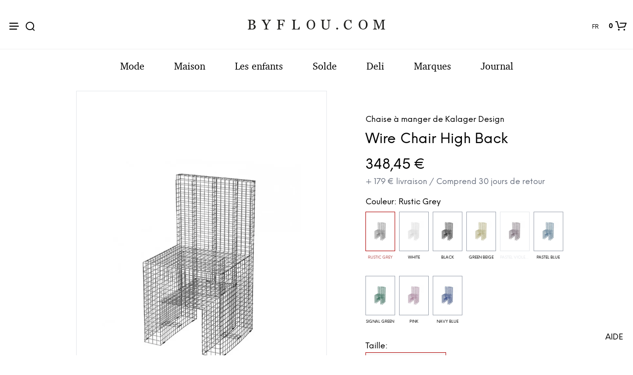

--- FILE ---
content_type: text/html; charset=UTF-8
request_url: https://www.byflou.com/fr/wire-chair-high-back/rustic-grey
body_size: 34988
content:
<!doctype html> <html class="" lang="fr-FR" data-url="fr" data-vat="20" data-user="696f86cfb1085f76a9055c83" data-currency="13_EUR_FR" > <head> <meta charset="utf-8"> <meta name="generator" content="dreamshop"> <link rel="preconnect" href="https://images.byflou.com" > <link rel="preconnect" href="https://static.byflou.com" > <link rel="preconnect" href="https://media.byflou.com" > <link rel="preconnect" href="https://tag.byflou.com" > <link rel="preload" href="https://static.byflou.com/fonts/byflou/NeueEinstellung-Regular.woff2" as="font" type="font/woff2" crossorigin> <link rel="preload" href="https://static.byflou.com/fonts/byflou/NeueEinstellung-Bold.woff2" as="font" type="font/woff2" crossorigin> <link rel="preload" href="https://static.byflou.com/fonts/byflou/Shopkeeper-Icon-Font.woff2" as="font" type="font/woff2" crossorigin> <link rel="preload" href="https://static.byflou.com/fonts/fa5/fa-regular-400.woff2" as="font" type="font/woff2" crossorigin> <link rel="preload" href="https://static.byflou.com/fonts/fa5/fa-solid-900.woff2" as="font" type="font/woff2" crossorigin> <script src="https://static.byflou.com/a/byflou_new/polyfills.js" ></script> <style> @font-face{font-display:block;font-family:Shopkeeper-Icon-Font;font-style:normal;font-weight:400;src:url(/fonts/byflou/Shopkeeper-Icon-Font.woff2) format("woff2"),url(/fonts/byflou/Shopkeeper-Icon-Font.ttf) format("truetype"),url(/fonts/byflou/Shopkeeper-Icon-Font.woff) format("woff")}@font-face{font-display:swap;font-family:NeueEinstellung;font-style:normal;font-weight:500;src:url(/fonts/byflou/NeueEinstellung-Regular.eot);src:url(/fonts/byflou/NeueEinstellung-Regular.eot?#iefix) format("embedded-opentype"),url(/fonts/byflou/NeueEinstellung-Regular.woff2) format("woff2"),url(/fonts/byflou/NeueEinstellung-Regular.woff) format("woff")}@font-face{font-display:swap;font-family:NeueEinstellung;font-style:normal;font-weight:700;src:url(/fonts/byflou/NeueEinstellung-Bold.eot);src:url(/fonts/byflou/NeueEinstellung-Bold.eot?#iefix) format("embedded-opentype"),url(/fonts/byflou/NeueEinstellung-Bold.woff2) format("woff2"),url(/fonts/byflou/NeueEinstellung-Bold.woff) format("woff")}@font-face{font-display:fallback;font-family:Bitstream Charter;font-style:italic;font-weight:700;src:url(/fonts/byflou/charter_bold_italic-webfont.woff2) format("woff2"),url(/fonts/byflou/charter_bold_italic-webfont.woff) format("woff")}@font-face{font-display:fallback;font-family:Bitstream Charter;font-style:normal;font-weight:700;src:url(/fonts/byflou/charter_bold-webfont.woff2) format("woff2"),url(/fonts/byflou/charter_bold-webfont.woff) format("woff")}@font-face{font-display:fallback;font-family:Bitstream Charter;font-style:italic;font-weight:500;src:url(/fonts/byflou/charter_italic-webfont.woff2) format("woff2"),url(/fonts/byflou/charter_italic-webfont.woff) format("woff")}@font-face{font-display:fallback;font-family:Bitstream Charter;font-style:normal;font-weight:500;src:url(/fonts/byflou/charter_regular-webfont.woff2) format("woff2"),url(/fonts/byflou/charter_regular-webfont.woff) format("woff")}[class*=" spk-icon-"],[class^=spk-icon-]{speak:none;-webkit-font-smoothing:antialiased;-moz-osx-font-smoothing:grayscale;font-family:Shopkeeper-Icon-Font!important;font-style:normal;font-variant:normal;font-weight:400;line-height:1;text-transform:none}.spk-icon-checked:before{content:"\e910"}.spk-icon-sync:before{content:"\e90f"}.spk-icon-Document_3:before{content:"\e926"}.spk-icon-Add_2:before{content:"\e912"}.spk-icon-Remove_2:before{content:"\e913"}.spk-icon-icon-arrow-right:before{content:"\e920"}.spk-icon-icon-message:before{content:"\e921"}.spk-icon-icon-like-it:before{content:"\e923"}.spk-icon-close-thin-large:before{content:"\e91a"}.spk-icon-down-arrow-thin-large:before{content:"\e91b"}.spk-icon-left-arrow-thin-large:before{content:"\e91c"}.spk-icon-right-arrow-thin-large:before{content:"\e91d"}.spk-icon-up-arrow-thin-large:before{content:"\e91e"}.spk-icon-menu-filters:before{content:"\e919"}.spk-icon-down-small:before{content:"\e914"}.spk-icon-left-small:before{content:"\e915"}.spk-icon-right-small:before{content:"\e916"}.spk-icon-up-small:before{content:"\e917"}.spk-icon-video-player:before{content:"\e911"}.spk-icon-load-more:before{content:"\e90e"}.spk-icon-diamond:before{content:"\e90d"}.spk-icon-spk_error:before{content:"\e90b"}.spk-icon-spk_check:before{content:"\e90c"}.spk-icon-warning:before{content:"\e900"}.spk-icon-close:before{content:"\e918"}.spk-icon-arrow-left:before{content:"\e901"}.spk-icon-arrow-right:before{content:"\e902"}.spk-icon-view:before{content:"\e903"}.spk-icon-heart-full:before{content:"\e904"}.spk-icon-heart:before{content:"\e905"}.spk-icon-cart-shopkeeper:before{content:"\e908"}.spk-icon-menu:before{content:"\e906"}.spk-icon-search:before{content:"\e907"}.spk-icon-user-account:before{content:"\e90a"}.spk-icon-quote-left:before{content:"\e925"}.spk-icon-used-product:before{content:"\e92d"}.spk-icon-coupon:before{content:"\e909"} </style> <script type="application/javascript" data-filename="modernizr.js" nonce="696f86cf43743">(()=>{var window2=window,document2=document,classes=[],tests=[],ModernizrProto={_version:"3.6.0",_config:{classPrefix:"",enableClasses:!0,enableJSClass:!0,usePrefixes:!0},_q:[],on:function(test,cb){var self=this;setTimeout(function(){cb(self[test])},0)},addTest:function(name,fn,options){tests.push({name:name,fn:fn,options:options})},addAsyncTest:function(fn){tests.push({name:null,fn:fn})}};function is(obj,type){return typeof obj===type}(Modernizr=function(){}).prototype=ModernizrProto;var hasOwnProp,_hasOwnProperty,featureNames,feature,aliasIdx,result,nameIdx,featureNameSplit,featureIdx,Modernizr=new Modernizr,docElement=document2.documentElement,isSVG="svg"===docElement.nodeName.toLowerCase();function setClasses(classes2){var reJS,className=docElement.className,classPrefix=Modernizr._config.classPrefix||"";isSVG&&(className=className.baseVal),Modernizr._config.enableJSClass&&(reJS=new RegExp("(^|\\s)"+classPrefix+"no-js(\\s|$)"),className=className.replace(reJS,"$1"+classPrefix+"js$2")),Modernizr._config.enableClasses&&(className+=" "+classPrefix+classes2.join(" "+classPrefix),isSVG?docElement.className.baseVal=className:docElement.className=className)}function addTest(feature,test){if("object"==typeof feature)for(var key in feature)hasOwnProp(feature,key)&&addTest(key,feature[key]);else{var featureNameSplit=(feature=feature.toLowerCase()).split("."),last=Modernizr[featureNameSplit[0]];if(void 0!==(last=2==featureNameSplit.length?last[featureNameSplit[1]]:last))return Modernizr;test="function"==typeof test?test():test,1==featureNameSplit.length?Modernizr[featureNameSplit[0]]=test:(!Modernizr[featureNameSplit[0]]||Modernizr[featureNameSplit[0]]instanceof Boolean||(Modernizr[featureNameSplit[0]]=new Boolean(Modernizr[featureNameSplit[0]])),Modernizr[featureNameSplit[0]][featureNameSplit[1]]=test),setClasses([(test&&0!=test?"":"no-")+featureNameSplit.join("-")]),Modernizr._trigger(feature,test)}return Modernizr}for(featureIdx in hasOwnProp=void 0!==(_hasOwnProperty={}.hasOwnProperty)&&void 0!==_hasOwnProperty.call?function(object,property){return _hasOwnProperty.call(object,property)}:function(object,property){return property in object&&void 0===object.constructor.prototype[property]},ModernizrProto._l={},ModernizrProto.on=function(feature,cb){this._l[feature]||(this._l[feature]=[]),this._l[feature].push(cb),Modernizr.hasOwnProperty(feature)&&setTimeout(function(){Modernizr._trigger(feature,Modernizr[feature])},0)},ModernizrProto._trigger=function(feature,res){var cbs;this._l[feature]&&(cbs=this._l[feature],setTimeout(function(){for(var i2=0;i2<cbs.length;i2++)(0,cbs[i2])(res)},0),delete this._l[feature])},Modernizr._q.push(function(){ModernizrProto.addTest=addTest}),Modernizr.addAsyncTest(function(){var image=new Image;image.onerror=function(){addTest("webpalpha",!1)},image.onload=function(){addTest("webpalpha",1==image.width)},image.src="[data-uri]"}),Modernizr.addAsyncTest(function(){var image=new Image;image.onerror=function(){addTest("webpanimation",!1)},image.onload=function(){addTest("webpanimation",1==image.width)},image.src="[data-uri]"}),Modernizr.addAsyncTest(function(){var image=new Image;image.onerror=function(){addTest("webplossless",!1)},image.onload=function(){addTest("webplossless",1==image.width)},image.src="[data-uri]"}),Modernizr.addAsyncTest(function(){var webpTests=[{uri:"[data-uri]",name:"webp"},{uri:"[data-uri]",name:"webp.alpha"},{uri:"[data-uri]",name:"webp.animation"},{uri:"[data-uri]",name:"webp.lossless"}],webp=webpTests.shift();function test(name,uri,cb){var image=new Image;function addResult(event){var result=!(!event||"load"!==event.type)&&1==image.width;addTest(name,"webp"===name&&result?new Boolean(result):result),cb&&cb(event)}image.onerror=addResult,image.onload=addResult,image.src=uri}test(webp.name,webp.uri,function(e){if(e&&"load"===e.type)for(var i2=0;i2<webpTests.length;i2++)test(webpTests[i2].name,webpTests[i2].uri)})}),Modernizr.addAsyncTest(function(){var image=new Image;image.onload=image.onerror=function(){addTest("avif",1<=image.width)},image.src="[data-uri]"}),tests)if(tests.hasOwnProperty(featureIdx)){if(featureNames=[],(feature=tests[featureIdx]).name&&(featureNames.push(feature.name.toLowerCase()),feature.options)&&feature.options.aliases&&feature.options.aliases.length)for(aliasIdx=0;aliasIdx<feature.options.aliases.length;aliasIdx++)featureNames.push(feature.options.aliases[aliasIdx].toLowerCase());for(result=is(feature.fn,"function")?feature.fn():feature.fn,nameIdx=0;nameIdx<featureNames.length;nameIdx++)1===(featureNameSplit=featureNames[nameIdx].split(".")).length?Modernizr[featureNameSplit[0]]=result:(!Modernizr[featureNameSplit[0]]||Modernizr[featureNameSplit[0]]instanceof Boolean||(Modernizr[featureNameSplit[0]]=new Boolean(Modernizr[featureNameSplit[0]])),Modernizr[featureNameSplit[0]][featureNameSplit[1]]=result),classes.push((result?"":"no-")+featureNameSplit.join("-"))}setClasses(classes),delete ModernizrProto.addTest,delete ModernizrProto.addAsyncTest;for(var i=0;i<Modernizr._q.length;i++)Modernizr._q[i]();window2.Modernizr=Modernizr})();</script> <script type="application/javascript" data-filename="web-vitals.js" nonce="696f86cf43743">(()=>{var e,t,n,r,i,a,u,s,f,d,l,m,v,p,h,g,T,y,E,S,L,b,C,w,M,A,P,B,D,k,R,q,H,j,U,V,_,z,G,J,K,Q,W,X,Y,ee,te,re,ie,e3,t2,e4,t3,stor,vitalsId;function o(e3){if("loading"===document.readyState)return"loading";var t2=a();if(t2){if(e3<t2.domInteractive)return"loading";if(0===t2.domContentLoadedEventStart||e3<t2.domContentLoadedEventStart)return"dom-interactive";if(0===t2.domComplete||e3<t2.domComplete)return"dom-content-loaded"}return"complete"}function c(e3,t2){var n2="";try{for(;e3&&9!==e3.nodeType;){var r2=e3,i2=r2.id?"#"+r2.id:u(r2)+(r2.classList&&r2.classList.value&&r2.classList.value.trim()&&r2.classList.value.trim().length?"."+r2.classList.value.trim().replace(/\s+/g,"."):"");if(n2.length+i2.length>(t2||100)-1)return n2||i2;if(n2=n2?i2+">"+n2:i2,r2.id)break;e3=r2.parentNode}}catch(e4){}return n2}function x(e3,t2){t2=t2||{},w(function(){var n2,r2=C(),i2=m("FCP"),a2=v("paint",function(e4){e4.forEach(function(e5){"first-contentful-paint"===e5.name&&(a2.disconnect(),e5.startTime<r2.firstHiddenTime)&&(i2.value=Math.max(e5.startTime-l(),0),i2.entries.push(e5),n2(!0))})});a2&&(n2=p(e3,i2,M,t2.reportAllChanges),d(function(r3){i2=m("FCP"),n2=p(e3,i2,M,t2.reportAllChanges),h(function(){i2.value=performance.now()-r3.timeStamp,n2(!0)})}))})}function N(n2,i2){i2=i2||{},w(function(){function s2(e3){e3.forEach(c2)}var o2=C(),u2=m("FID"),c2=function(e3){e3.startTime<o2.firstHiddenTime&&(u2.value=e3.processingStart-e3.startTime,u2.entries.push(e3),a2(!0))},f2=v("first-input",s2),a2=p(n2,u2,H,i2.reportAllChanges);f2&&g(T(function(){s2(f2.takeRecords()),f2.disconnect()})),f2&&d(function(){var o3;u2=m("FID"),a2=p(n2,u2,H,i2.reportAllChanges),r=[],t=-1,e=null,q(addEventListener),o3=c2,r.push(o3),k()})})}function Z(e3,t2){t2=t2||{},w(function(){var n2;G();function a2(e4){e4.forEach(function(e5){e5.interactionId&&Y(e5),"first-input"!==e5.entryType||W.some(function(t4){return t4.entries.some(function(t5){return e5.duration===t5.duration&&e5.startTime===t5.startTime})})||Y(e5)}),e4=Math.min(W.length-1,Math.floor(Q()/50)),(e4=W[e4])&&e4.latency!==i2.value&&(i2.value=e4.latency,i2.entries=e4.entries,r2())}var i2=m("INP"),o2=v("event",a2,{durationThreshold:null!=(n2=t2.durationThreshold)?n2:40}),r2=p(e3,i2,J,t2.reportAllChanges);o2&&("interactionId"in PerformanceEventTiming.prototype&&o2.observe({type:"first-input",buffered:!0}),g(function(){a2(o2.takeRecords()),i2.value<0&&0<Q()&&(i2.value=0,i2.entries=[]),r2(!0)}),d(function(){W=[],K=z(),i2=m("INP"),r2=p(e3,i2,J,t2.reportAllChanges)}))})}function round(val,argument_1){argument_1=1<arguments.length&&void 0!==argument_1?argument_1:0;return+(Math.round(val+"e+"+argument_1)+"e-"+argument_1)}a=function(){return window.performance&&performance.getEntriesByType&&performance.getEntriesByType("navigation")[0]},u=function(e3){var t2=e3.nodeName;return 1===e3.nodeType?t2.toLowerCase():t2.toUpperCase().replace(/^#/,"")},f=function(){return s},d=function(e3){addEventListener("pageshow",function(t2){t2.persisted&&(s=t2.timeStamp,e3(t2))},!0)},l=function(){var e3=a();return e3&&e3.activationStart||0},m=function(e3,t2){var n2=a(),r2="navigate";return 0<=f()?r2="back-forward-cache":n2&&(document.prerendering||0<l()?r2="prerender":document.wasDiscarded?r2="restore":n2.type&&(r2=n2.type.replace(/_/g,"-"))),{name:e3,value:void 0===t2?-1:t2,rating:"good",delta:0,entries:[],id:"v3-".concat(Date.now(),"-").concat(Math.floor(8999999999999*Math.random())+1e12),navigationType:r2}},v=function(e3,t2,n2){try{var r2;if(PerformanceObserver.supportedEntryTypes.includes(e3))return(r2=new PerformanceObserver(function(e4){Promise.resolve().then(function(){t2(e4.getEntries())})})).observe(Object.assign({type:e3,buffered:!0},n2||{})),r2}catch(e4){}},p=function(e3,t2,n2,r2){var i2,a2;return function(o2){0<=t2.value&&(o2||r2)&&((a2=t2.value-(i2||0))||void 0===i2)&&(i2=t2.value,t2.delta=a2,t2.rating=(o2=t2.value)>n2[1]?"poor":o2>n2[0]?"needs-improvement":"good",e3(t2))}},h=function(e3){requestAnimationFrame(function(){return requestAnimationFrame(function(){return e3()})})},g=function(e3){function t2(t3){"pagehide"!==t3.type&&"hidden"!==document.visibilityState||e3(t3)}addEventListener("visibilitychange",t2,!0),addEventListener("pagehide",t2,!0)},T=function(e3){var t2=!1;return function(n2){t2||(e3(n2),t2=!0)}},y=s=-1,E=function(){return"hidden"!==document.visibilityState||document.prerendering?1/0:0},S=function(e3){"hidden"===document.visibilityState&&-1<y&&(y="visibilitychange"===e3.type?e3.timeStamp:0,b())},L=function(){addEventListener("visibilitychange",S,!0),addEventListener("prerenderingchange",S,!0)},b=function(){removeEventListener("visibilitychange",S,!0),removeEventListener("prerenderingchange",S,!0)},C=function(){return y<0&&(y=E(),L(),d(function(){setTimeout(function(){y=E(),L()},0)})),{get firstHiddenTime(){return y}}},w=function(e3){document.prerendering?addEventListener("prerenderingchange",function(){return e3()},!0):e3()},M=[1800,3e3],A=[.1,.25],P={passive:!0,capture:!0},B=new Date,D=function(r2,i2){e||(e=i2,t=r2,n=new Date,q(removeEventListener),k())},k=function(){var i2;0<=t&&t<n-B&&(i2={entryType:"first-input",name:e.type,target:e.target,cancelable:e.cancelable,startTime:e.timeStamp,processingStart:e.timeStamp+t},r.forEach(function(e3){e3(i2)}),r=[])},R=function(e3){var t2,e4,t3,n2,r2,i2;e3.cancelable&&(t2=(1e12<e3.timeStamp?new Date:performance.now())-e3.timeStamp,"pointerdown"==e3.type?(e4=t2,t3=e3,n2=function(){D(e4,t3),i2()},r2=function(){i2()},i2=function(){removeEventListener("pointerup",n2,P),removeEventListener("pointercancel",r2,P)},addEventListener("pointerup",n2,P),addEventListener("pointercancel",r2,P)):D(t2,e3))},q=function(e3){["mousedown","keydown","touchstart","pointerdown"].forEach(function(t2){return e3(t2,R,P)})},H=[100,300],U=1/(j=0),_=function(e3){e3.forEach(function(e4){e4.interactionId&&(U=Math.min(U,e4.interactionId),V=Math.max(V,e4.interactionId),j=V?(V-U)/7+1:0)})},z=function(){return i?j:performance.interactionCount||0},G=function(){"interactionCount"in performance||(i=i||v("event",_,{type:"event",buffered:!0,durationThreshold:0}))},J=[200,500],K=V=0,Q=function(){return z()-K},W=[],X={},Y=function(e3){var t2=W[W.length-1],n2=X[e3.interactionId];(n2||W.length<10||e3.duration>t2.latency)&&(n2?(n2.entries.push(e3),n2.latency=Math.max(n2.latency,e3.duration)):(t2={id:e3.interactionId,latency:e3.duration,entries:[e3]},X[t2.id]=t2,W.push(t2)),W.sort(function(e4,t3){return t3.latency-e4.latency}),W.splice(10).forEach(function(e4){delete X[e4.id]}))},ee=[2500,4e3],te={},re=[800,1800],ie=function e2(t2){document.prerendering?w(function(){return e2(t2)}):"complete"!==document.readyState?addEventListener("load",function(){return e2(t2)},!0):setTimeout(t2,0)},stor=window.localStorage||window.sessionStorage,(vitalsId=stor["vitals-id"])||(vitalsId=`v1-${Date.now()}-`+(Math.floor(Math.random()*(9e12-1))+1e12),stor["vitals-id"]=vitalsId),stor=function(url,argument_1){let opts=1<arguments.length&&void 0!==argument_1?argument_1:{},isSent=!1,isCalled=!1,result={id:`v1-${Date.now()}-`+(Math.floor(Math.random()*(9e12-1))+1e12),...opts.initial},sendValues=()=>{if(!isSent&&isCalled)if(result.duration=(perf="undefined"==typeof performance?null:performance)&&perf.now?round(perf.now()):null,opts.beforeSend&&(perf=opts.beforeSend(result))&&(result={...result,...perf}),isSent=!0,opts.onSend)opts.onSend(url,result);else if("undefined"!=typeof navigator){if(navigator.sendBeacon)return navigator.sendBeacon(url,JSON.stringify(result));var perf=new XMLHttpRequest;perf.open("POST",url,!1),perf.setRequestHeader("Content-Type","text/plain;charset=UTF-8"),perf.send(JSON.stringify(result))}},mapMetric=opts.mapMetric||function(metric){var isWebVital=-1!==["FCP","TTFB","LCP","CLS","FID"].indexOf(metric.name);return{[metric.name]:isWebVital?round(metric.value,"CLS"===metric.name?4:0):metric.value}};return setTimeout(()=>{if(-1!==(PerformanceObserver&&PerformanceObserver.supportedEntryTypes||[]).indexOf("layout-shift")){let onVisibilityChange=()=>{"hidden"===document.visibilityState&&(sendValues(),removeEventListener("visibilitychange",onVisibilityChange,!0))};addEventListener("visibilitychange",onVisibilityChange,!0)}else addEventListener("pagehide",sendValues,{capture:!0,once:!0})}),metric=>{isCalled=isCalled||!0,result={...result,...mapMetric(metric,result)}}}("/esi/vitals",{initial:{id:vitalsId,...(stor="undefined"==typeof navigator?null:navigator,vitalsId=stor&&stor.connection?stor.connection:null,{url:location?location.href:null,referrer:document?document.referrer:null,userAgent:stor?stor.userAgent:null,memory:stor?stor.deviceMemory:void 0,cpus:stor?stor.hardwareConcurrency:void 0,connection:vitalsId?{effectiveType:vitalsId.effectiveType,rtt:vitalsId.rtt,downlink:vitalsId.downlink}:void 0})},mapMetric:function(metric){var obj={value:-1!==["FCP","TTFB","LCP","CLS","FID","INP"].indexOf(metric.name)?function(val,argument_1){return argument_1=1<arguments.length&&void 0!==argument_1?argument_1:0,+(Math.round(val+"e+"+argument_1)+"e-"+argument_1)}(metric.value,"CLS"===metric.name?4:0):metric.value,rating:metric.rating};if(metric.attribution)switch(metric.name){case"CLS":obj.debug_target=metric.attribution.largestShiftTarget;break;case"FID":obj.debug_target=metric.attribution.eventTarget;break;case"LCP":obj.debug_target=metric.attribution.element}return{[metric.name]:obj}}}),e3=stor,e4=function(t3){(e4=>{if(e4.entries.length){var r2,i2,u2,s2,n2,o2,t4=a();if(t4)return n2=t4.activationStart||0,i2=(r2=e4.entries[e4.entries.length-1]).url&&performance.getEntriesByType("resource").filter(function(e5){return e5.name===r2.url})[0],o2=Math.max(0,t4.responseStart-n2),u2=Math.max(o2,i2?(i2.requestStart||i2.startTime)-n2:0),s2=Math.max(u2,i2?i2.responseEnd-n2:0),n2=Math.max(s2,r2?r2.startTime-n2:0),o2={element:c(r2.element),timeToFirstByte:o2,resourceLoadDelay:u2-o2,resourceLoadTime:s2-u2,elementRenderDelay:n2-s2,navigationEntry:t4,lcpEntry:r2},r2.url&&(o2.url=r2.url),i2&&(o2.lcpResourceEntry=i2),e4.attribution=o2}e4.attribution={timeToFirstByte:0,resourceLoadDelay:0,resourceLoadTime:0,elementRenderDelay:e4.value}})(t3),e3(t3)},t3=t2||{},w(function(){function a2(e5){(e5=e5[e5.length-1])&&e5.startTime<r2.firstHiddenTime&&(i2.value=Math.max(e5.startTime-l(),0),i2.entries=[e5],n2())}var n2,u2,r2=C(),i2=m("LCP"),o2=v("largest-contentful-paint",a2);o2&&(n2=p(e4,i2,ee,t3.reportAllChanges),u2=T(function(){te[i2.id]||(a2(o2.takeRecords()),o2.disconnect(),te[i2.id]=!0,n2(!0))}),["keydown","click"].forEach(function(e5){addEventListener(e5,function(){return setTimeout(u2,0)},!0)}),g(u2),d(function(r3){i2=m("LCP"),n2=p(e4,i2,ee,t3.reportAllChanges),h(function(){i2.value=performance.now()-r3.timeStamp,te[i2.id]=!0,n2(!0)})}))}),((e3,t2)=>{N(function(t3){var t4;t4=t3.entries[0],t3.attribution={eventTarget:c(t4.target),eventType:t4.name,eventTime:t4.startTime,eventEntry:t4,loadState:o(t4.startTime)},e3(t3)},t2)})(stor),((e3,t2)=>{var e4,t3;e4=function(t3){(e4=>{if(e4.entries.length){var t4=e4.entries.reduce(function(e5,t5){return e5&&e5.value>t5.value?e5:t5});if(t4&&t4.sources&&t4.sources.length){r2=(r2=t4.sources).find(function(e5){return e5.node&&1===e5.node.nodeType})||r2[0];if(r2)return e4.attribution={largestShiftTarget:c(r2.node),largestShiftTime:t4.startTime,largestShiftValue:t4.value,largestShiftSource:r2,largestShiftEntry:t4,loadState:o(t4.startTime)}}}var r2;e4.attribution={}})(t3),e3(t3)},t3=t2||{},x(T(function(){function o2(e5){e5.forEach(function(e6){var t4,n3;e6.hadRecentInput||(t4=a2[0],n3=a2[a2.length-1],i2&&e6.startTime-n3.startTime<1e3&&e6.startTime-t4.startTime<5e3?(i2+=e6.value,a2.push(e6)):(i2=e6.value,a2=[e6]))}),i2>r2.value&&(r2.value=i2,r2.entries=a2,n2())}var n2,r2=m("CLS",0),i2=0,a2=[],u2=v("layout-shift",o2);u2&&(n2=p(e4,r2,A,t3.reportAllChanges),g(function(){o2(u2.takeRecords()),n2(!0)}),d(function(){r2=m("CLS",i2=0),n2=p(e4,r2,A,t3.reportAllChanges),h(function(){return n2()})}),setTimeout(n2,0))}))})(stor),((e3,t2)=>{((e3,t2)=>{t2=t2||{};var n2=m("TTFB"),r2=p(e3,n2,re,t2.reportAllChanges);ie(function(){var o2,i2=a();!i2||(o2=i2.responseStart)<=0||o2>performance.now()||(n2.value=Math.max(o2-l(),0),n2.entries=[i2],r2(!0),d(function(){n2=m("TTFB",0),(r2=p(e3,n2,re,t2.reportAllChanges))(!0)}))})})(function(t3){var e4,t4,r2,i2,n2;(e4=t3).entries.length?(n2=(t4=e4.entries[0]).activationStart||0,r2=Math.max(t4.domainLookupStart-n2,0),i2=Math.max(t4.connectStart-n2,0),n2=Math.max(t4.requestStart-n2,0),e4.attribution={waitingTime:r2,dnsTime:i2-r2,connectionTime:n2-i2,requestTime:e4.value-n2,navigationEntry:t4}):e4.attribution={waitingTime:0,dnsTime:0,connectionTime:0,requestTime:0},e3(t3)},t2)})(stor),((e3,t2)=>{Z(function(t3){var e4,t4;(e4=t3).entries.length?(t4=e4.entries.sort(function(e5,t5){return t5.duration-e5.duration||t5.processingEnd-t5.processingStart-(e5.processingEnd-e5.processingStart)})[0],e4.attribution={eventTarget:c(t4.target),eventType:t4.name,eventTime:t4.startTime,eventEntry:t4,loadState:o(t4.startTime)}):e4.attribution={},e3(t3)},t2)})(stor),((e3,t2)=>{x(function(t3){(e4=>{if(e4.entries.length){var r2,t4=a(),n2=e4.entries[e4.entries.length-1];if(t4)return r2=t4.activationStart||0,r2=Math.max(0,t4.responseStart-r2),e4.attribution={timeToFirstByte:r2,firstByteToFCP:e4.value-r2,loadState:o(e4.entries[0].startTime),navigationEntry:t4,fcpEntry:n2}}e4.attribution={timeToFirstByte:0,firstByteToFCP:e4.value,loadState:o(f())}})(t3),e3(t3)},t2)})(stor)})();</script> <link rel="stylesheet" href="https://static.byflou.com/a/byflou_new/7d5/styles.css?v82593" type="text/css" > <link rel="stylesheet" href="https://static.byflou.com/a/byflou_new/8d4/appends.css?v82593" type="text/css" > <link rel="stylesheet" href="https://static.byflou.com/a/byflou_new/dfb/tailwind.css?v82593" type="text/css" > <title>Kalager Design - Wire Chair High Back - Chaise à manger - Rustic Grey</title><meta property="og:title" content="Wire Chair High Back "/> <meta property="og:type" content="product.item"/> <meta property="og:image" content="https://images.byflou.com/13/3/images/products/700/700/kalager-design-spisebordsstol-wire-chair-high-back-rustic-grey-1396971.jpeg"/> <meta property="og:price:amount" content="348.45"/> <meta property="og:price:currency" content="EUR"/> <meta name="twitter:card" content="product"/> <meta name="twitter:title" content="Wire Chair High Back "/> <meta name="twitter:description" content=""/> <meta name="twitter:image" content="https://images.byflou.com/13/3/images/products/700/700/kalager-design-spisebordsstol-wire-chair-high-back-rustic-grey-1396971.jpeg"/> <meta name="twitter:data1" content="348.45"/> <meta name="twitter:label1" content="Prix"/> <meta name="twitter:data2" content="Rustic Grey"/> <meta name="twitter:label2" content="Couleur"/> <meta name="description" content="Kalager Design - Wire Chair High Back - Chaise à manger - Rustic Grey - Livraison dans les 3 à 7 jours."> <meta name="robots" content="all"> <meta name="ahrefs-site-verification" content="3930955498553711ca32c846d9a33bb7282a6aaecfeab34b601a50eb1bca02d1"> <meta name="viewport" content="initial-scale=1"> <meta http-equiv="X-UA-Compatible" content="IE=edge"/> <link rel="apple-touch-icon" sizes="57x57" href="/img/byflou/apple-icon-57x57.png"/> <link rel="apple-touch-icon" sizes="60x60" href="/img/byflou/apple-icon-60x60.png"/> <link rel="apple-touch-icon" sizes="72x72" href="/img/byflou/apple-icon-72x72.png"/> <link rel="apple-touch-icon" sizes="76x76" href="/img/byflou/apple-icon-76x76.png"/> <link rel="apple-touch-icon" sizes="114x114" href="/img/byflou/apple-icon-114x114.png"/> <link rel="apple-touch-icon" sizes="120x120" href="/img/byflou/apple-icon-120x120.png"/> <link rel="apple-touch-icon" sizes="144x144" href="/img/byflou/apple-icon-144x144.png"/> <link rel="apple-touch-icon" sizes="152x152" href="/img/byflou/apple-icon-152x152.png"/> <link rel="apple-touch-icon" sizes="180x180" href="/img/byflou/apple-icon-180x180.png"/> <link rel="icon" type="image/png" sizes="192x192" href="/img/byflou/android-icon-192x192.png"/> <link rel="icon" type="image/png" sizes="32x32" href="/img/byflou/favicon-32x32.png"/> <link rel="icon" type="image/png" sizes="96x96" href="/img/byflou/favicon-96x96.png"/> <link rel="icon" type="image/png" sizes="16x16" href="/img/byflou/favicon-16x16.png"/> <meta name="msapplication-TileColor" content="#ffffff"/> <meta name="msapplication-TileImage" content="/img/byflou/ms-icon-144x144.png"/> <meta name="theme-color" content="#ffffff"/> <link rel="canonical" href="https://www.byflou.com/fr/wire-chair-high-back/rustic-grey"> <link rel="preload" href="https://static.byflou.com/a/byflou_new/859/animate.css?v82593" as="style"> <link rel="stylesheet" href="https://static.byflou.com/a/byflou_new/859/animate.css?v82593" media="print" onload="this.onload=null;this.media='all'"> <link rel="preload" href="https://static.byflou.com/a/byflou_new/bb8/overlay-scrollbars.css?v82593" as="style"> <link rel="stylesheet" href="https://static.byflou.com/a/byflou_new/bb8/overlay-scrollbars.css?v82593" media="print" onload="this.onload=null;this.media='all'"> <script src="https://static.byflou.com/a/byflou_new/b88/lazyload.js?v82593"></script> <script src="https://static.byflou.com/a/byflou_new/c30/jquery.js?v82593"></script> <script src="https://static.byflou.com/a/byflou_new/9fe/site.js?v82593"></script> <script src="https://static.byflou.com/a/byflou_new/350/webp-backgrounds.js?v82593"></script> <script >var dataLayer=[];</script><script>(function(w,d,s,l,i){w[l]=w[l]||[];w[l].push({'gtm.start':new Date().getTime(),event:'gtm.js'});var f=d.getElementsByTagName(s)[0],j=d.createElement(s);j.async=true;j.src='https://tag.byflou.com/4dbjdqohbmngn.js?'+i;f.parentNode.insertBefore(j,f);})(window,document,'script','dataLayer','cwrg7h=aWQ9R1RNLU5IODlIN0g%3D&page=1');</script><script async src="https://www.aservice.cloud/trc/mastertag" type="text/plain" data-cookieconsent="marketing"></script> <script>
  window.asData = window.asData || [];
  function atag(){asData.push(arguments);}
  atag('init');
  atag('track', 'pageview');
</script> <script data-cookieconsent="statistics,marketing" type="text/plain">
        window.profitMetrics = {
            pid: 'D40E2E26FA173169', // Your Public ID
            emailInputSelector: '#billing-email, #user_email, #offcanvas-newsletter-email, #order_ref-email', // Email input CCS selector
            cookieDomain: '.byflou.com', // Your top-level domain
            onLoad: () => {
                const form = document.getElementById('checkout');
                const emailField = document.getElementById('billing-email');
                let userEmail = '';
                if (form) {
                    form.addEventListener('submit', function (event) {
                        console.log('Checkout form submitted!');
                        const userEmail = emailField.value;
                        console.log('Email entered: ', userEmail);
                    });

                    const email = userEmail; // Replace with customer email
                    if (email && email.includes('@') && email.includes('.') && !/\s/.test(email)) {
                        profitMetrics.setEmail(email);
                    }
                }
            }
        }
    </script> <script data-cookieconsent="statistics,marketing" type="text/plain" src="https://cdn1.profitmetrics.io/D40E2E26FA173169/bundle.js"
            defer></script><!-- [[ANALYTICS]] --> <link rel="alternate" hreflang="de-AT" href="https://www.byflou.com/de-at/wire-chair-high-back/rustic-grey"/> <link rel="alternate" hreflang="fr-BE" href="https://www.byflou.com/fr-be/wire-chair-high-back/rustic-grey"/> <link rel="alternate" hreflang="nl-BE" href="https://www.byflou.com/nl-be/wire-chair-high-back/rustic-grey"/> <link rel="alternate" hreflang="de-BE" href="https://www.byflou.com/de-be/wire-chair-high-back/rustic-grey"/> <link rel="alternate" hreflang="it-CH" href="https://www.byflou.com/it-ch/wire-chair-high-back/rustic-grey"/> <link rel="alternate" hreflang="de-CH" href="https://www.byflou.com/de-ch/wire-chair-high-back/rustic-grey"/> <link rel="alternate" hreflang="fr-CH" href="https://www.byflou.com/fr-ch/wire-chair-high-back/rustic-grey"/> <link rel="alternate" hreflang="cs-CZ" href="https://www.byflou.com/cs/wire-chair-high-back/rustic-grey"/> <link rel="alternate" hreflang="de-DE" href="https://www.byflou.com/de/wire-chair-high-back/rustic-grey"/> <link rel="alternate" hreflang="da-DK" href="https://www.byflou.com/da/wire-chair-high-back/rustic-grey"/> <link rel="alternate" hreflang="es-ES" href="https://www.byflou.com/es/wire-chair-high-back/rustic-grey"/> <link rel="alternate" hreflang="fi-FI" href="https://www.byflou.com/fi/wire-chair-high-back/rustic-grey"/> <link rel="alternate" hreflang="fr-FR" href="https://www.byflou.com/fr/wire-chair-high-back/rustic-grey"/> <link rel="alternate" hreflang="en-GB" href="https://www.byflou.com/en-gb/wire-chair-high-back/rustic-grey"/> <link rel="alternate" hreflang="en-IE" href="https://www.byflou.com/en/wire-chair-high-back/rustic-grey"/> <link rel="alternate" hreflang="it-IT" href="https://www.byflou.com/it/wire-chair-high-back/rustic-grey"/> <link rel="alternate" hreflang="nl-NL" href="https://www.byflou.com/nl/wire-chair-high-back/rustic-grey"/> <link rel="alternate" hreflang="pl-PL" href="https://www.byflou.com/pl/wire-chair-high-back/rustic-grey"/> <link rel="alternate" hreflang="pt-PT" href="https://www.byflou.com/pt/wire-chair-high-back/rustic-grey"/> <link rel="alternate" hreflang="sv-SE" href="https://www.byflou.com/sv/wire-chair-high-back/rustic-grey"/> <link rel="alternate" hreflang="sk-SK" href="https://www.byflou.com/sk/wire-chair-high-back/rustic-grey"/> <link rel="alternate" hreflang="en-AT" href="https://www.byflou.com/en-at/wire-chair-high-back/rustic-grey"/> <link rel="alternate" hreflang="en-AU" href="https://www.byflou.com/en-au/wire-chair-high-back/rustic-grey"/> <link rel="alternate" hreflang="en-BE" href="https://www.byflou.com/en-be/wire-chair-high-back/rustic-grey"/> <link rel="alternate" hreflang="en-BG" href="https://www.byflou.com/en-bg/wire-chair-high-back/rustic-grey"/> <link rel="alternate" hreflang="en-CA" href="https://www.byflou.com/en-ca/wire-chair-high-back/rustic-grey"/> <link rel="alternate" hreflang="en-CH" href="https://www.byflou.com/en-ch/wire-chair-high-back/rustic-grey"/> <link rel="alternate" hreflang="en-CN" href="https://www.byflou.com/en-cn/wire-chair-high-back/rustic-grey"/> <link rel="alternate" hreflang="en-CY" href="https://www.byflou.com/en-cy/wire-chair-high-back/rustic-grey"/> <link rel="alternate" hreflang="en-CZ" href="https://www.byflou.com/en-cz/wire-chair-high-back/rustic-grey"/> <link rel="alternate" hreflang="en-DE" href="https://www.byflou.com/en-de/wire-chair-high-back/rustic-grey"/> <link rel="alternate" hreflang="en-DK" href="https://www.byflou.com/en-dk/wire-chair-high-back/rustic-grey"/> <link rel="alternate" hreflang="en-EE" href="https://www.byflou.com/en-ee/wire-chair-high-back/rustic-grey"/> <link rel="alternate" hreflang="en-ES" href="https://www.byflou.com/en-es/wire-chair-high-back/rustic-grey"/> <link rel="alternate" hreflang="en-FI" href="https://www.byflou.com/en-fi/wire-chair-high-back/rustic-grey"/> <link rel="alternate" hreflang="en-FR" href="https://www.byflou.com/en-fr/wire-chair-high-back/rustic-grey"/> <link rel="alternate" hreflang="en-GR" href="https://www.byflou.com/en-gr/wire-chair-high-back/rustic-grey"/> <link rel="alternate" hreflang="en-HK" href="https://www.byflou.com/en-hk/wire-chair-high-back/rustic-grey"/> <link rel="alternate" hreflang="en-HR" href="https://www.byflou.com/en-hr/wire-chair-high-back/rustic-grey"/> <link rel="alternate" hreflang="en-HU" href="https://www.byflou.com/en-hu/wire-chair-high-back/rustic-grey"/> <link rel="alternate" hreflang="en-IS" href="https://www.byflou.com/en-is/wire-chair-high-back/rustic-grey"/> <link rel="alternate" hreflang="en-IT" href="https://www.byflou.com/en-it/wire-chair-high-back/rustic-grey"/> <link rel="alternate" hreflang="en-JP" href="https://www.byflou.com/en-jp/wire-chair-high-back/rustic-grey"/> <link rel="alternate" hreflang="en-KR" href="https://www.byflou.com/en-kr/wire-chair-high-back/rustic-grey"/> <link rel="alternate" hreflang="en-LT" href="https://www.byflou.com/en-lt/wire-chair-high-back/rustic-grey"/> <link rel="alternate" hreflang="en-LU" href="https://www.byflou.com/en-lu/wire-chair-high-back/rustic-grey"/> <link rel="alternate" hreflang="en-LV" href="https://www.byflou.com/en-lv/wire-chair-high-back/rustic-grey"/> <link rel="alternate" hreflang="en-MC" href="https://www.byflou.com/en-mc/wire-chair-high-back/rustic-grey"/> <link rel="alternate" hreflang="en-NL" href="https://www.byflou.com/en-nl/wire-chair-high-back/rustic-grey"/> <link rel="alternate" hreflang="en-PL" href="https://www.byflou.com/en-pl/wire-chair-high-back/rustic-grey"/> <link rel="alternate" hreflang="en-PT" href="https://www.byflou.com/en-pt/wire-chair-high-back/rustic-grey"/> <link rel="alternate" hreflang="en-RO" href="https://www.byflou.com/en-ro/wire-chair-high-back/rustic-grey"/> <link rel="alternate" hreflang="en-SE" href="https://www.byflou.com/en-se/wire-chair-high-back/rustic-grey"/> <link rel="alternate" hreflang="en-SG" href="https://www.byflou.com/en-sg/wire-chair-high-back/rustic-grey"/> <link rel="alternate" hreflang="en-SI" href="https://www.byflou.com/en-si/wire-chair-high-back/rustic-grey"/> <link rel="alternate" hreflang="en-SK" href="https://www.byflou.com/en-sk/wire-chair-high-back/rustic-grey"/> <link rel="alternate" hreflang="en-TW" href="https://www.byflou.com/en-tw/wire-chair-high-back/rustic-grey"/> <link rel="alternate" hreflang="en-US" href="https://www.byflou.com/en-us/wire-chair-high-back/rustic-grey"/> <link rel="alternate" hreflang="x-default" href="https://www.byflou.com/en/wire-chair-high-back/rustic-grey"/><link rel="alternate" hreflang="de" href="https://www.byflou.com/de/wire-chair-high-back/rustic-grey"/> <link rel="alternate" hreflang="fr" href="https://www.byflou.com/fr/wire-chair-high-back/rustic-grey"/> <link rel="alternate" hreflang="nl" href="https://www.byflou.com/nl/wire-chair-high-back/rustic-grey"/> <link rel="alternate" hreflang="it" href="https://www.byflou.com/it/wire-chair-high-back/rustic-grey"/> <link rel="alternate" hreflang="cs" href="https://www.byflou.com/cs/wire-chair-high-back/rustic-grey"/> <link rel="alternate" hreflang="da" href="https://www.byflou.com/da/wire-chair-high-back/rustic-grey"/> <link rel="alternate" hreflang="es" href="https://www.byflou.com/es/wire-chair-high-back/rustic-grey"/> <link rel="alternate" hreflang="fi" href="https://www.byflou.com/fi/wire-chair-high-back/rustic-grey"/> <link rel="alternate" hreflang="en" href="https://www.byflou.com/en/wire-chair-high-back/rustic-grey"/> <link rel="alternate" hreflang="pl" href="https://www.byflou.com/pl/wire-chair-high-back/rustic-grey"/> <link rel="alternate" hreflang="pt" href="https://www.byflou.com/pt/wire-chair-high-back/rustic-grey"/> <link rel="alternate" hreflang="sv" href="https://www.byflou.com/sv/wire-chair-high-back/rustic-grey"/> <link rel="alternate" hreflang="sk" href="https://www.byflou.com/sk/wire-chair-high-back/rustic-grey"/><style >.product-labels .product-label.fr-15-code-sneaker15 {
--pl-text-color: #212121;--pl-bg-color: #ffd478;
}
.product-labels .product-label.fr-ecovero {
--pl-text-color: #ffffff;--pl-bg-color: #365333;
}
.product-labels .product-label.fr-gots {
--pl-bg-color: #669464;
}
.product-labels .product-label.fr-online-exclusive {
--pl-text-color: #ffffff;
}
.product-labels .product-label.fr-organic-cotton {
--pl-text-color: #feffff;--pl-bg-color: #99c097;
}
.product-labels .product-label.fr-100-recycle {
--pl-bg-color: #6296b7;
}
.product-labels .product-label.fr-deal {
--pl-bg-color: #faedaf;
}
.product-labels .product-label.fr-eco-label {
--pl-bg-color: #1030b1;
}
.product-labels .product-label.fr-essentials {
--pl-bg-color: #b4a898;
}
.product-labels .product-label.fr-hollys-dollroom-exclusive {
--pl-bg-color: #d7dac6;
}
.product-labels .product-label.fr-houmoellers-exclusive {
--pl-bg-color: #e0dbd7;
}
.product-labels .product-label.fr-limited-edition {
--pl-bg-color: #ced550;
}
.product-labels .product-label.fr-lin-biologique {
--pl-bg-color: #9d8054;
}
.product-labels .product-label.fr-partly-recycled {
--pl-bg-color: #9abed4;
}
.product-labels .product-label.fr-preorder {
--pl-bg-color: #dbd4b3;
}</style></head> <body class="page-product" data-typesense-translations="{&quot;savings&quot;:&quot;Vente %off%%&quot;}" data-static-assets="https://static.byflou.com" data-placeholder="https://www.byflou.com/img/byflou_new/placeholders/1280.jpg" data-update-cart="/esi/cart/updatetimestamp"> <noscript><iframe src='https://tag.byflou.com/ns.html?id=GTM-NH89H7H' height='0' width='0' style='display:none;visibility:hidden'></iframe></noscript><!-- [[BODY_START]] --> <div id="st-container" class="st-container"> <div class="st-content"> <div id="page_wrapper" class="sticky_header relative"> <div class="top-headers-wrapper"> <header id="masthead" class="site-header default" role="banner"> <div class="px-4"> <div class=""> <div class="site-header-wrapper px-0 sm:px flex" style="max-width:1680px"> <div class="site-header-menu-block"> <div class="site-menu-search offset "> <ul class="flex space-x-1 md:space-x-2"> <li class="offcanvas-menu-button"> <a class="tools_button " data-toggle="offCanvasRight1" href="#" data-prevent-default> <span class="tools_button_icon w-6 text-center tools_menu_left"><i class="spk-icon spk-icon-menu"></i><span class="sr-only">Menu</span></span> </a> </li> <li class="offcanvas-menu-button search-button"> <a class="tools_button" href="/fr/search"> <span class="tools_button_icon w-6 text-center"><i class="spk-icon spk-icon-search"></i></span> </a> </li> </ul> </div> </div> <div class="mx-auto self-start logo-margin"> <a href="/fr/" rel="home" class="inline-block"> <picture class="logo inline-block pointer-events-none"> <source type="image/svg+xml" srcset="/img/byflou/logo_2.svg"/> <img class="logo" src="/img/byflou/logo_2.svg.png" alt="Byflou.com - Mode et maison"> </picture> </a> </div> <div class="site-header-menu-block"> <div class="site-tools offset "> <ul class="flex space-x-1 md:space-x-2"> <li class="offcanvas-menu-button language-button"> <a href="#" class="uppercase tools_button tools_button_text text-xs px-2 text-center" data-toggle="offCanvasLanguage"> FR </a> </li> <li class="shopping-bag-button animate__bounce" id="shopping-cart"> <a href="/fr/cart/" class="tools_button flex"> <span class="shopping_bag_items_number text-center">0</span> <span class="tools_button_icon"> <i class="spk-icon spk-icon-cart-shopkeeper"></i> </span> </a> </li> </ul> </div> </div> <div style="clear:both"></div> </div><!--.site-header-wrapper--> </div><!-- .columns --> </div><!-- .row --> </header><!-- #masthead --> </div> <div class="top-menu"> <ul ><li class="menu-item"><a href="/fr/mode">Mode</a></li><li class="menu-item"><a href="/fr/maison">Maison</a></li><li class="menu-item"><a href="/fr/enfants">Les enfants</a></li><li class="menu-item"><a href="/fr/solde">Solde</a></li><li class="menu-item"><a href="/fr/deli">Deli</a></li><li class="menu-item"><a href="/fr/brands">Marques</a></li><li class="menu-item"><a href="/fr/blog">Journal</a></li></ul> </div> <div id="primary" class="content-area"> <div id="content" class="site-content" role="main"> <div class="product_layout_2 custom-layout product-page"> <div class="container mx-auto my-4"> <template id="notification/success"> <div data-closable class="border-green-500 bg-green-200 border p-2 relative sm:p-4" tabindex="0" aria-live="assertive" role="alertdialog"> <button type="button" class="close right-0 px-4 absolute" tabindex="0" data-close><span aria-hidden="true">&times;</span><span class="sr-only">Fermer</span> </button> </div> </template> <template id="notification/error"> <div data-closable class="border-red-500 bg-red-200 border p-2 relative sm:p-4" tabindex="0" aria-live="assertive" role="alertdialog"> <button type="button" class="close right-0 px-4 absolute" tabindex="0" data-close><span aria-hidden="true">&times;</span><span class="sr-only">Fermer</span> </button> </div> </template> </div> <div class="row"> </div> <div class="product bg-white " data-handler="product"> <div class=""> <div class="product_content_wrapper"> <div class=" relative"> <div class="md:flex" id="scrollable-content"> <div class="md:w-7/12 product-images-wrapper"> <!-- Mobile Gallery --> <div class="mobile_gallery px-2 md:hidden"> <figure class="flex items-center -mx-2 scroll-snap-slider "> <div class="w-full p-2 flex-shrink-0 image product-media"> <picture> <source type="image/avif" srcset="https://images.byflou.com/13/3/images/products/240/336/kalager-design-spisebordsstol-wire-chair-high-back-rustic-grey-1396971.jpeg.avif 240w,https://images.byflou.com/13/3/images/products/384/538/kalager-design-spisebordsstol-wire-chair-high-back-rustic-grey-1396971.jpeg.avif 384w,https://images.byflou.com/13/3/images/products/461/645/kalager-design-spisebordsstol-wire-chair-high-back-rustic-grey-1396971.jpeg.avif 461w,https://images.byflou.com/13/3/images/products/615/861/kalager-design-spisebordsstol-wire-chair-high-back-rustic-grey-1396971.jpeg.avif 615w,https://images.byflou.com/13/3/images/products/768/1075/kalager-design-spisebordsstol-wire-chair-high-back-rustic-grey-1396971.jpeg.avif 768w,https://images.byflou.com/13/3/images/products/819/1147/kalager-design-spisebordsstol-wire-chair-high-back-rustic-grey-1396971.jpeg.avif 819w,https://images.byflou.com/13/3/images/products/922/1291/kalager-design-spisebordsstol-wire-chair-high-back-rustic-grey-1396971.jpeg.avif 922w,https://images.byflou.com/13/3/images/products/1230/1722/kalager-design-spisebordsstol-wire-chair-high-back-rustic-grey-1396971.jpeg.avif 1230w,https://images.byflou.com/13/3/images/products/1280/1792/kalager-design-spisebordsstol-wire-chair-high-back-rustic-grey-1396971.jpeg.avif 1280w" sizes="(max-width: 767px) 100vw, 60vw"> <source type="image/webp" srcset="https://images.byflou.com/13/3/images/products/240/336/kalager-design-spisebordsstol-wire-chair-high-back-rustic-grey-1396971.jpeg.webp 240w,https://images.byflou.com/13/3/images/products/384/538/kalager-design-spisebordsstol-wire-chair-high-back-rustic-grey-1396971.jpeg.webp 384w,https://images.byflou.com/13/3/images/products/461/645/kalager-design-spisebordsstol-wire-chair-high-back-rustic-grey-1396971.jpeg.webp 461w,https://images.byflou.com/13/3/images/products/615/861/kalager-design-spisebordsstol-wire-chair-high-back-rustic-grey-1396971.jpeg.webp 615w,https://images.byflou.com/13/3/images/products/768/1075/kalager-design-spisebordsstol-wire-chair-high-back-rustic-grey-1396971.jpeg.webp 768w,https://images.byflou.com/13/3/images/products/819/1147/kalager-design-spisebordsstol-wire-chair-high-back-rustic-grey-1396971.jpeg.webp 819w,https://images.byflou.com/13/3/images/products/922/1291/kalager-design-spisebordsstol-wire-chair-high-back-rustic-grey-1396971.jpeg.webp 922w,https://images.byflou.com/13/3/images/products/1230/1722/kalager-design-spisebordsstol-wire-chair-high-back-rustic-grey-1396971.jpeg.webp 1230w,https://images.byflou.com/13/3/images/products/1280/1792/kalager-design-spisebordsstol-wire-chair-high-back-rustic-grey-1396971.jpeg.webp 1280w" sizes="(max-width: 767px) 100vw, 60vw" > <img alt="Kalager Design - Chaise à manger - Wire Chair High Back - Rustic Grey" srcset="https://images.byflou.com/13/3/images/products/240/336/kalager-design-spisebordsstol-wire-chair-high-back-rustic-grey-1396971.jpeg 240w,https://images.byflou.com/13/3/images/products/384/538/kalager-design-spisebordsstol-wire-chair-high-back-rustic-grey-1396971.jpeg 384w,https://images.byflou.com/13/3/images/products/461/645/kalager-design-spisebordsstol-wire-chair-high-back-rustic-grey-1396971.jpeg 461w,https://images.byflou.com/13/3/images/products/615/861/kalager-design-spisebordsstol-wire-chair-high-back-rustic-grey-1396971.jpeg 615w,https://images.byflou.com/13/3/images/products/768/1075/kalager-design-spisebordsstol-wire-chair-high-back-rustic-grey-1396971.jpeg 768w,https://images.byflou.com/13/3/images/products/819/1147/kalager-design-spisebordsstol-wire-chair-high-back-rustic-grey-1396971.jpeg 819w,https://images.byflou.com/13/3/images/products/922/1291/kalager-design-spisebordsstol-wire-chair-high-back-rustic-grey-1396971.jpeg 922w,https://images.byflou.com/13/3/images/products/1230/1722/kalager-design-spisebordsstol-wire-chair-high-back-rustic-grey-1396971.jpeg 1230w,https://images.byflou.com/13/3/images/products/1280/1792/kalager-design-spisebordsstol-wire-chair-high-back-rustic-grey-1396971.jpeg 1280w" sizes="(max-width: 767px) 100vw, 60vw" width="500" height="700"> </picture> </div> </figure> <div class="mobile-controller flex justify-center mt-2 flex-wrap "> <div class="border rounded-full border-gray-500 p-1 bg-gray-100 m-1"></div> </div> </div> <div class="product-images-style-2 woocommerce-product-gallery__wrapper images"> <div class="product_images grid grid-cols-2 gap-8"> <div class="product-image product-media featured woocommerce-product-gallery__image border flex flex-col col-span-2 " id="controller-navigation-image-0"> <a href="https://images.byflou.com/13/3/images/products/0/0/kalager-design-spisebordsstol-wire-chair-high-back-rustic-grey-1396971.jpeg" class="hover:opacity-100 my-auto"> <picture> <source type="image/avif" sizes="(max-width: 920px) 100vw, 60vw" srcset="https://images.byflou.com/13/3/images/products/240/0/kalager-design-spisebordsstol-wire-chair-high-back-rustic-grey-1396971.jpeg.avif 240w,https://images.byflou.com/13/3/images/products/360/0/kalager-design-spisebordsstol-wire-chair-high-back-rustic-grey-1396971.jpeg.avif 360w,https://images.byflou.com/13/3/images/products/480/0/kalager-design-spisebordsstol-wire-chair-high-back-rustic-grey-1396971.jpeg.avif 480w,https://images.byflou.com/13/3/images/products/340/0/kalager-design-spisebordsstol-wire-chair-high-back-rustic-grey-1396971.jpeg.avif 340w,https://images.byflou.com/13/3/images/products/510/0/kalager-design-spisebordsstol-wire-chair-high-back-rustic-grey-1396971.jpeg.avif 510w,https://images.byflou.com/13/3/images/products/680/0/kalager-design-spisebordsstol-wire-chair-high-back-rustic-grey-1396971.jpeg.avif 680w,https://images.byflou.com/13/3/images/products/768/0/kalager-design-spisebordsstol-wire-chair-high-back-rustic-grey-1396971.jpeg.avif 768w,https://images.byflou.com/13/3/images/products/1152/0/kalager-design-spisebordsstol-wire-chair-high-back-rustic-grey-1396971.jpeg.avif 1152w,https://images.byflou.com/13/3/images/products/1536/0/kalager-design-spisebordsstol-wire-chair-high-back-rustic-grey-1396971.jpeg.avif 1536w,https://images.byflou.com/13/3/images/products/819/0/kalager-design-spisebordsstol-wire-chair-high-back-rustic-grey-1396971.jpeg.avif 819w,https://images.byflou.com/13/3/images/products/1229/0/kalager-design-spisebordsstol-wire-chair-high-back-rustic-grey-1396971.jpeg.avif 1229w,https://images.byflou.com/13/3/images/products/1638/0/kalager-design-spisebordsstol-wire-chair-high-back-rustic-grey-1396971.jpeg.avif 1638w,https://images.byflou.com/13/3/images/products/920/0/kalager-design-spisebordsstol-wire-chair-high-back-rustic-grey-1396971.jpeg.avif 920w,https://images.byflou.com/13/3/images/products/1380/0/kalager-design-spisebordsstol-wire-chair-high-back-rustic-grey-1396971.jpeg.avif 1380w,https://images.byflou.com/13/3/images/products/1840/0/kalager-design-spisebordsstol-wire-chair-high-back-rustic-grey-1396971.jpeg.avif 1840w,https://images.byflou.com/13/3/images/products/1280/0/kalager-design-spisebordsstol-wire-chair-high-back-rustic-grey-1396971.jpeg.avif 1280w,https://images.byflou.com/13/3/images/products/1920/0/kalager-design-spisebordsstol-wire-chair-high-back-rustic-grey-1396971.jpeg.avif 1920w,https://images.byflou.com/13/3/images/products/2560/0/kalager-design-spisebordsstol-wire-chair-high-back-rustic-grey-1396971.jpeg.avif 2560w"> <source type="image/webp" sizes="(max-width: 920px) 100vw, 60vw" srcset="https://images.byflou.com/13/3/images/products/240/0/kalager-design-spisebordsstol-wire-chair-high-back-rustic-grey-1396971.jpeg.webp 240w,https://images.byflou.com/13/3/images/products/360/0/kalager-design-spisebordsstol-wire-chair-high-back-rustic-grey-1396971.jpeg.webp 360w,https://images.byflou.com/13/3/images/products/480/0/kalager-design-spisebordsstol-wire-chair-high-back-rustic-grey-1396971.jpeg.webp 480w,https://images.byflou.com/13/3/images/products/340/0/kalager-design-spisebordsstol-wire-chair-high-back-rustic-grey-1396971.jpeg.webp 340w,https://images.byflou.com/13/3/images/products/510/0/kalager-design-spisebordsstol-wire-chair-high-back-rustic-grey-1396971.jpeg.webp 510w,https://images.byflou.com/13/3/images/products/680/0/kalager-design-spisebordsstol-wire-chair-high-back-rustic-grey-1396971.jpeg.webp 680w,https://images.byflou.com/13/3/images/products/768/0/kalager-design-spisebordsstol-wire-chair-high-back-rustic-grey-1396971.jpeg.webp 768w,https://images.byflou.com/13/3/images/products/1152/0/kalager-design-spisebordsstol-wire-chair-high-back-rustic-grey-1396971.jpeg.webp 1152w,https://images.byflou.com/13/3/images/products/1536/0/kalager-design-spisebordsstol-wire-chair-high-back-rustic-grey-1396971.jpeg.webp 1536w,https://images.byflou.com/13/3/images/products/819/0/kalager-design-spisebordsstol-wire-chair-high-back-rustic-grey-1396971.jpeg.webp 819w,https://images.byflou.com/13/3/images/products/1229/0/kalager-design-spisebordsstol-wire-chair-high-back-rustic-grey-1396971.jpeg.webp 1229w,https://images.byflou.com/13/3/images/products/1638/0/kalager-design-spisebordsstol-wire-chair-high-back-rustic-grey-1396971.jpeg.webp 1638w,https://images.byflou.com/13/3/images/products/920/0/kalager-design-spisebordsstol-wire-chair-high-back-rustic-grey-1396971.jpeg.webp 920w,https://images.byflou.com/13/3/images/products/1380/0/kalager-design-spisebordsstol-wire-chair-high-back-rustic-grey-1396971.jpeg.webp 1380w,https://images.byflou.com/13/3/images/products/1840/0/kalager-design-spisebordsstol-wire-chair-high-back-rustic-grey-1396971.jpeg.webp 1840w,https://images.byflou.com/13/3/images/products/1280/0/kalager-design-spisebordsstol-wire-chair-high-back-rustic-grey-1396971.jpeg.webp 1280w,https://images.byflou.com/13/3/images/products/1920/0/kalager-design-spisebordsstol-wire-chair-high-back-rustic-grey-1396971.jpeg.webp 1920w,https://images.byflou.com/13/3/images/products/2560/0/kalager-design-spisebordsstol-wire-chair-high-back-rustic-grey-1396971.jpeg.webp 2560w"> <source type="image/jpeg" sizes="(max-width: 920px) 100vw, 60vw" srcset="https://images.byflou.com/13/3/images/products/240/0/kalager-design-spisebordsstol-wire-chair-high-back-rustic-grey-1396971.jpeg 240w,https://images.byflou.com/13/3/images/products/360/0/kalager-design-spisebordsstol-wire-chair-high-back-rustic-grey-1396971.jpeg 360w,https://images.byflou.com/13/3/images/products/480/0/kalager-design-spisebordsstol-wire-chair-high-back-rustic-grey-1396971.jpeg 480w,https://images.byflou.com/13/3/images/products/340/0/kalager-design-spisebordsstol-wire-chair-high-back-rustic-grey-1396971.jpeg 340w,https://images.byflou.com/13/3/images/products/510/0/kalager-design-spisebordsstol-wire-chair-high-back-rustic-grey-1396971.jpeg 510w,https://images.byflou.com/13/3/images/products/680/0/kalager-design-spisebordsstol-wire-chair-high-back-rustic-grey-1396971.jpeg 680w,https://images.byflou.com/13/3/images/products/768/0/kalager-design-spisebordsstol-wire-chair-high-back-rustic-grey-1396971.jpeg 768w,https://images.byflou.com/13/3/images/products/1152/0/kalager-design-spisebordsstol-wire-chair-high-back-rustic-grey-1396971.jpeg 1152w,https://images.byflou.com/13/3/images/products/1536/0/kalager-design-spisebordsstol-wire-chair-high-back-rustic-grey-1396971.jpeg 1536w,https://images.byflou.com/13/3/images/products/819/0/kalager-design-spisebordsstol-wire-chair-high-back-rustic-grey-1396971.jpeg 819w,https://images.byflou.com/13/3/images/products/1229/0/kalager-design-spisebordsstol-wire-chair-high-back-rustic-grey-1396971.jpeg 1229w,https://images.byflou.com/13/3/images/products/1638/0/kalager-design-spisebordsstol-wire-chair-high-back-rustic-grey-1396971.jpeg 1638w,https://images.byflou.com/13/3/images/products/920/0/kalager-design-spisebordsstol-wire-chair-high-back-rustic-grey-1396971.jpeg 920w,https://images.byflou.com/13/3/images/products/1380/0/kalager-design-spisebordsstol-wire-chair-high-back-rustic-grey-1396971.jpeg 1380w,https://images.byflou.com/13/3/images/products/1840/0/kalager-design-spisebordsstol-wire-chair-high-back-rustic-grey-1396971.jpeg 1840w,https://images.byflou.com/13/3/images/products/1280/0/kalager-design-spisebordsstol-wire-chair-high-back-rustic-grey-1396971.jpeg 1280w,https://images.byflou.com/13/3/images/products/1920/0/kalager-design-spisebordsstol-wire-chair-high-back-rustic-grey-1396971.jpeg 1920w,https://images.byflou.com/13/3/images/products/2560/0/kalager-design-spisebordsstol-wire-chair-high-back-rustic-grey-1396971.jpeg 2560w"> <img alt="Kalager Design - Chaise à manger - Wire Chair High Back - Rustic Grey" src="https://images.byflou.com/13/3/images/products/0/0/kalager-design-spisebordsstol-wire-chair-high-back-rustic-grey-1396971.jpeg" data-large_image="https://images.byflou.com/13/3/images/products/0/0/kalager-design-spisebordsstol-wire-chair-high-back-rustic-grey-1396971.jpeg" width="500" height="700" sizes="(max-width: 920px) 100vw, 920px" class="lazyload"></picture> </a> </div> </div><!-- .product_images --> </div> <!-- product-images-style-2 --> </div> <div id="product-sidebar" class=" md:w-5/12 md:sticky md:top-0 md:self-start px-6 md:px-0"> <div class="product_infos sidebar__inner md:max-w-product-sm lg:max-w-product-lg mx-auto mb-8"> <div class="product_summary_top"> </div> <div class="product_summary_middle "> <h1 class="text-title text-left mb-4 font-neue-einstellung "> <div class="manufacturer text-base mb-4 leading-none">Chaise à manger de <a href="/fr/kalager-design" title="Kalager Design" target="_self">Kalager Design</a> </div>Wire Chair High Back </h1> </div> <div id="price" data-ref="price"> <div class=" "> <div class="flex flex-wrap lg:space-x-2 font-neue-einstellung"> <span class="amount text-title">348,45 €</span> </div> </div> <p class="leading-relaxed mb-4 text-cool-gray-500"><span class="price-desc ob9637205734ff40dc7357ce44007564b1246a0fb of08ef965bb3128ebe047873a6aaf74d168dceb09 oa3d2011ad19f45bdd5a0ba7884c05d793dcc9daf o5cce9e5675ce53bb1bbeeb3b9694cec656f97646 o79cfe4717d5dfe3de7f32f43bc654a6031f07e42 oc585700507e04fb911cb3f557d536ed93c9da1c3 o890c37cdd7808ab3159ff1a1999b5d764c8b757b ocd9acaf2a750a1dda422e86ee054f5a685316e83">+ 179 € livraison / Comprend 30 jours de retour</span></p> </div> <div id="usps"></div> <form class="cart" data-ident="true" autocomplete="off" action="/esi/cart/add" method="post"> <input type="hidden" name="product_id" value="6424515879503ac7e60e4019"/> <div class="select attribute"> <span>Couleur: Rustic Grey</span> <div class="options grid gap-2 md:grid-cols-6 grid-cols-5"> <label class="flex flex-col cursor-hand items-center space-between py-2 mt-0 hover:cursor-pointer checked " title="Rustic Grey"><input type="radio" data-slug="rustic-grey" class="sr-only w-0" data-handler="slugHandler" name="variant_ident" checked value="9ab4c5a473f92454362d125adcca07b685900d7e"> <div class=" img w-full p-1"><img src="https://images.byflou.com/13/3/images/products/180/252/kalager-design-spisebordsstol-wire-chair-high-back-rustic-grey-1396971.jpeg" alt="Rustic Grey" width="180" ></div> <div class="truncate font-normal text-xxxs text-center m-w-full w-full" >Rustic Grey</div> </label> <label class="flex flex-col cursor-hand items-center space-between py-2 mt-0 hover:cursor-pointer " title="White"><input type="radio" data-slug="white" class="sr-only w-0" data-handler="slugHandler" name="variant_ident" value="dd4046b1ab4003d0cf25278e53bfe79596811b39"> <div class=" img w-full p-1"><img src="https://images.byflou.com/13/3/images/products/180/252/kalager-design-spisebordsstol-wire-chair-high-back-white-3487185.jpeg" alt="White" width="180" ></div> <div class="truncate font-normal text-xxxs text-center m-w-full w-full" >White</div> </label> <label class="flex flex-col cursor-hand items-center space-between py-2 mt-0 hover:cursor-pointer " title="Black"><input type="radio" data-slug="black" class="sr-only w-0" data-handler="slugHandler" name="variant_ident" value="fecb7e1610892386b5306f3906d7d28cb1da954e"> <div class=" img w-full p-1"><img src="https://images.byflou.com/13/3/images/products/180/252/kalager-design-spisebordsstol-wire-chair-high-back-black-307905.jpeg" alt="Black" width="180" ></div> <div class="truncate font-normal text-xxxs text-center m-w-full w-full" >Black</div> </label> <label class="flex flex-col cursor-hand items-center space-between py-2 mt-0 hover:cursor-pointer " title="Green Beige"><input type="radio" data-slug="green-beige" class="sr-only w-0" data-handler="slugHandler" name="variant_ident" value="56cdb5ec0935e6962903103d862559a2881d58b8"> <div class=" img w-full p-1"><img src="https://images.byflou.com/13/3/images/products/180/252/kalager-design-spisebordsstol-wire-chair-high-back-green-beige-4899854.jpeg" alt="Green Beige" width="180" ></div> <div class="truncate font-normal text-xxxs text-center m-w-full w-full" >Green Beige</div> </label> <label class="flex flex-col cursor-hand items-center space-between py-2 mt-0 hover:cursor-pointer sold-out " title="Pastel Violet (Vendu)"><input type="radio" data-slug="pastel-violet" class="sr-only w-0" data-handler="slugHandler" name="variant_ident" data-sold-out="1" value="1df52f42f1dc35fbb30852161343f0367bdf12df"> <div class=" img w-full p-1"><img src="https://images.byflou.com/13/3/images/products/180/252/kalager-design-spisebordsstol-wire-chair-high-back-pastel-violet-2220097.jpeg" alt="Pastel Violet (Vendu)" width="180" ></div> <div class="truncate font-normal text-xxxs text-center m-w-full w-full" >Pastel Violet (Vendu)</div> </label> <label class="flex flex-col cursor-hand items-center space-between py-2 mt-0 hover:cursor-pointer " title="Pastel Blue"><input type="radio" data-slug="pastel-blue" class="sr-only w-0" data-handler="slugHandler" name="variant_ident" value="e0f1a617f14a91cf317d3131ee20eaa2dda6afd2"> <div class=" img w-full p-1"><img src="https://images.byflou.com/13/3/images/products/180/252/kalager-design-spisebordsstol-wire-chair-high-back-pastel-blue-1915414.jpeg" alt="Pastel Blue" width="180" ></div> <div class="truncate font-normal text-xxxs text-center m-w-full w-full" >Pastel Blue</div> </label> <label class="flex flex-col cursor-hand items-center space-between py-2 mt-0 hover:cursor-pointer " title="Signal Green"><input type="radio" data-slug="signal-green" class="sr-only w-0" data-handler="slugHandler" name="variant_ident" value="f182ad7a6ca191f839235ba108478add8fe00149"> <div class=" img w-full p-1"><img src="https://images.byflou.com/13/3/images/products/180/252/kalager-design-spisebordsstol-wire-chair-high-back-signal-green-8888378.jpeg" alt="Signal Green" width="180" ></div> <div class="truncate font-normal text-xxxs text-center m-w-full w-full" >Signal Green</div> </label> <label class="flex flex-col cursor-hand items-center space-between py-2 mt-0 hover:cursor-pointer " title="Pink"><input type="radio" data-slug="pink" class="sr-only w-0" data-handler="slugHandler" name="variant_ident" value="afa84639e3f39de02a15a6d2f9e8d6f388114970"> <div class=" img w-full p-1"><img src="https://images.byflou.com/13/3/images/products/180/252/kalager-design-spisebordsstol-wire-chair-high-back-pink-9549596.jpeg" alt="Pink" width="180" ></div> <div class="truncate font-normal text-xxxs text-center m-w-full w-full" >Pink</div> </label> <label class="flex flex-col cursor-hand items-center space-between py-2 mt-0 hover:cursor-pointer " title="Navy Blue"><input type="radio" data-slug="navy-blue" class="sr-only w-0" data-handler="slugHandler" name="variant_ident" value="8bd6979dff8ee06962114bf442c82b7d85c684ae"> <div class=" img w-full p-1"><img src="https://images.byflou.com/13/3/images/products/180/252/kalager-design-spisebordsstol-wire-chair-high-back-navy-blue-7508918.jpeg" alt="Navy Blue" width="180" ></div> <div class="truncate font-normal text-xxxs text-center m-w-full w-full" >Navy Blue</div> </label> </div> </div> <div id="productVariants"> <div class="select mt-4 disabled option" id="filter-size"> <span>Taille:</span> <input type="hidden" name="ident" value="b9637205734ff40dc7357ce44007564b1246a0fb" data-role="ident" > <div class="options flex flex-wrap"> <label class="px-4 py-2 flex flex-col leading-tight checked "><input type="radio" class="sr-only w-0" name="ident" data-role="ident" data-tracking="cc882e64f111d2e42d9f1ed5dbc119a3f58b5fed" disabled checked value="b9637205734ff40dc7357ce44007564b1246a0fb">L46 x D44 x H87 cm</label> </div> </div> </div> <div id="available-only" class="hidden"> <div class="text-gray-500 text-center mb-1 mt-2 text-sm" hx-swap-oob="true" id="stock-data" > </div> <button type="submit" class="add_to_cart_button mt-4 text-2xl transition-colors duration-300 border-primary bg-primary text-white hover:bg-primary-hover select border font-normal border-solid w-full"> Ajouter au panier </button> </div> <div class="out_of_stock_wrapper mt-4"> <div id="os-soldout" class="hidden stock-status out_of_stock_badge_single text-xs border border-dashed p-4 mb-2"> <p class="mb-4 hidden" data-no-shop>La variante sélectionnée est malheureusement épuisée. Peut-être qu'on peut l'obtenir pour vous. Inscrivez-vous ci-dessous pour être informé si nous le remettons en stock.</p> <div class="ifta-field"> <label for="sold-out-email">Email</label><input type="email" disabled name="email" id="sold-out-email"/> </div> <input type="checkbox" name="contact_me_by_fax_only" value="1" tabindex="-1" autocomplete="off" checked class="fax-only" > <button type="submit" class="text-2xl font-normal w-full transition-colors duration-300 add_to_cart_button border border-solid bg-primary text-white border-primary hover:bg-primary-hover " value="notify">Faites-moi savoir</button> <div class="checkbox mt-2"> <label for="sold-out-newsletter"><input type="checkbox" name="newsletter" value="1" id="sold-out-newsletter"/> S'inspirer </label> </div> </div> <div class="stock-webshop mb-1 "> <div class="ident-b9637205734ff40dc7357ce44007564b1246a0fb flex stock-status items-center"> <div class="icon w-4 mr-2"> <div class="border rounded-full h-2 w-2 mx-auto border-c-incoming bg-c-incoming "></div> </div> <div id="texts-webshop-b9637205734ff40dc7357ce44007564b1246a0fb" class="text-md"> Commande en souffrance : délai de livraison d'environ 9 à 21 jours </div> </div> </div> </div> </form> <div class="special-offer-box"><br/><br/><a href="/fr/solde" class="attention-box w-full rendered-snippet snippet-frontImage "> <picture> <source type="image/webp" media="(max-width: 768px)" src="https://images.byflou.com/13/3/images/blocks/2-5492631.png.webp" srcset="https://images.byflou.com/13/3/images/blocks/375/0/2-5492631.png.webp 375w, https://images.byflou.com/13/3/images/blocks/600/0/2-5492631.png.webp 600w, https://images.byflou.com/13/3/images/blocks/750/0/2-5492631.png.webp 750w, https://images.byflou.com/13/3/images/blocks/1200/0/2-5492631.png.webp 1200w" sizes="100vw"/> <source media="(max-width: 767px)" src="https://images.byflou.com/13/3/images/blocks/2-5492631.png" srcset="https://images.byflou.com/13/3/images/blocks/375/0/2-5492631.png 375w, https://images.byflou.com/13/3/images/blocks/600/0/2-5492631.png 600w, https://images.byflou.com/13/3/images/blocks/750/0/2-5492631.png 750w, https://images.byflou.com/13/3/images/blocks/1200/0/2-5492631.png 1200w" sizes="100vw"/> <source type="image/webp" media="(min-width: 768px)" src="https://images.byflou.com/13/3/images/blocks/2-8865793.png.webp" srcset="https://images.byflou.com/13/3/images/blocks/1024/0/2-8865793.png.webp 1024w, https://images.byflou.com/13/3/images/blocks/1280/0/2-8865793.png.webp 1280w, https://images.byflou.com/13/3/images/blocks/1600/0/2-8865793.png.webp 1600w, https://images.byflou.com/13/3/images/blocks/2000/0/2-8865793.png.webp 2000w" sizes="100vw"/> <source media="(min-width: 768px)" src="https://images.byflou.com/13/3/images/blocks/2-8865793.png" srcset="https://images.byflou.com/13/3/images/blocks/1024/0/2-8865793.png 1024w, https://images.byflou.com/13/3/images/blocks/1280/0/2-8865793.png 1280w, https://images.byflou.com/13/3/images/blocks/1600/0/2-8865793.png 1600w, https://images.byflou.com/13/3/images/blocks/2000/0/2-8865793.png 2000w" sizes="100vw"/> <img class="lazyload w-full" src="https://images.byflou.com/13/3/images/blocks/2-8865793.png" srcset="" sizes="100vw" alt="Sale - op til 60% l Byflou.com"/> </picture> </a> </div> <div class="accordion" data-accordion data-multi-expand="true"> <div class="accordion-item is-active" data-accordion-item> <div class="border-b border-cool-gray-200 mb-2 text-lg py-2 font-neue-einstellung flex accordion-title "> <span>Description</span><span class="ml-auto"><i class="spk-icon spk-icon-right-arrow-thin-large inactive-icon"></i> <i class="spk-icon spk-icon-down-arrow-thin-large active-icon"></i></span> </div> <div class="woocommerce-product-details__short-description description prosed accordion-content" data-tab-content> <strong>Wire Chair High Back - Chaise à manger de <a href="/fr/kalager-design" title="Kalager Design" target="_self">Kalager Design</a> </strong><br> <p> La chaise<em> Wire Chair High Back</em> de <a href="/fr/kalager-design" title="Kalager Design" target="_self">Kalager Design</a> est une chaise moderne et élégante qui, grâce à son design simple et minimaliste, s&#39;intègre parfaitement dans tout intérieur. La chaise est fabriquée en fil d&#39;acier et possède un dossier haut qui offre un bon soutien au dos.</p> <p> Une fois que vous aurez installé la <em>Wire Chair High Back</em> chez vous, vous ne voudrez plus jamais d&#39;une chaise ordinaire. Vous trouverez toutes sortes de façons créatives de l&#39;utiliser et vous apprécierez son design simple et rustique chaque jour.</p> <p> L&#39;une des meilleures caractéristiques de la <em>chaise Wire Chair High Back</em> est qu&#39;elle est disponible dans une variété de couleurs, ce qui vous permet de choisir celle qui convient le mieux à votre décor et à votre style personnel. Que vous préfériez une couleur classique ou plus audacieuse, il y a une chaise à <em>dossier</em> haut en fil de fer pour vous.</p> <ul> <li> <strong>Spécifications :</strong> Charge maximale : 100 kg. Si vous portez des vêtements en tissus délicats comme la soie, faites attention en vous asseyant sur la <em>chaise à dossier haut</em> en fil de fer sans coussin. Peut être utilisé à l&#39;intérieur et à l&#39;extérieur. Il est important de savoir que la chaise peut devenir chaude si elle est exposée à la lumière directe du soleil pendant de longues périodes.</li> <li> <strong>Matériau</strong>: En acier galvanisé à l&#39;aluzinc.</li> <li> <strong>Design :</strong> Design original de <a href="/fr/kalager-design" title="Kalager Design" target="_self">Kalager Design</a>.</li> </ul> <p> &nbsp;</p> </div> </div> <div class="accordion-item non-initialized" data-accordion-item> <div class="border-b border-cool-gray-200 mb-2 text-lg py-2 font-neue-einstellung flex accordion-title"> <span>Questions sur le produit</span><span class="ml-auto"><i class="spk-icon spk-icon-right-arrow-thin-large inactive-icon"></i> <i class="spk-icon spk-icon-down-arrow-thin-large active-icon"></i></span> </div> <div class="accordion-content" data-tab-content> <div class="my-3"> <div id="question-form-notification" class="mb-2"></div> <form action="/fr/question" method="post" data-form="question-form" class="mt-2" data-notification-output="#question-form-notification"> <input type="checkbox" name="contact_me_by_fax_only" value="1" tabindex="-1" autocomplete="off" checked class="fax-only" > <input type="hidden" name="product[id]" value="6424515879503ac7e60e4019"> <div class="flex flex-col md:flex-row"> <div class="w-full md:w-1/2 md:mr-2"> <div class="ifta-field " data-required> <label for="firstName">Prénom</label> <input type="text" class="form-control" required aria-required="true" name="sender_name[0]" id="firstName"> </div> </div> <div class="w-full md:w-1/2"> <div class="ifta-field"> <label for="lastName">Nom de famille</label> <input type="text" class="form-control" name="sender_name[1]" id="lastName"> </div> </div> </div> <div class="ifta-field" data-required> <label for="emailAddress">Email</label> <input type="email" class="form-control" required aria-required="true" id="emailAddress" name="sender_email"> </div> <div class="ifta-field" data-required> <label for="message">Ecrivez votre question ici</label> <textarea rows="5"
                                                                          class="form-control"
                                                                          required
                                                                          aria-required="true"
                                                                          id="message"
                                                                          name="message"></textarea> </div> <div class="flex" > <button class="ml-auto px-6 py-2 bg-primary text-white disabled:bg-gray-500 hover:bg-primary-hover " type="submit">Envoyer à</button> </div> </form> </div> </div> </div> </div> <div class="border-b border-cool-gray-200 mb-2 text-lg py-2 font-neue-einstellung"><a class="flex" href="/fr/returns"><span>30 jours de retour</span><span class="ml-auto"><i class="spk-icon spk-icon-right-arrow-thin-large"></i></span></a></div> <div class="border-b border-cool-gray-200 mb-2 text-lg py-2 font-neue-einstellung"><a class="flex" href="/fr/shipping-and-delivery"><span>Tarifs d'expédition bas</span><span class="ml-auto"><i class="spk-icon spk-icon-right-arrow-thin-large"></i></span></a></div> <div class="border-b border-cool-gray-200 mb-2 text-lg py-2 font-neue-einstellung"><a class="flex" href="/fr/shipping-and-delivery"><span>Livraison rapide des articles en stock</span><span class="ml-auto"><i class="spk-icon spk-icon-right-arrow-thin-large"></i></span></a> </div> <div class="uppercase mt-6"><a class='align-baseline text-small-label inline-block mr-2 mb-2 border-2 border-cool-gray-200 text-cool-gray-500 font-neue-einstellung px-3 py-2' href="/fr/chaises">Chaises</a><a class='align-baseline text-small-label inline-block mr-2 mb-2 border-2 border-cool-gray-200 text-cool-gray-500 font-neue-einstellung px-3 py-2' href="/fr/chaises-de-salle-a-manger">Chaises de salle à manger</a><a class='align-baseline text-small-label inline-block mr-2 mb-2 border-2 border-cool-gray-200 text-cool-gray-500 font-neue-einstellung px-3 py-2' href="/fr/kalager-design">Kalager Design</a><a class='align-baseline text-small-label inline-block mr-2 mb-2 border-2 border-cool-gray-200 text-cool-gray-500 font-neue-einstellung px-3 py-2' href="/fr/le-salon">Le salon</a><a class='align-baseline text-small-label inline-block mr-2 mb-2 border-2 border-cool-gray-200 text-cool-gray-500 font-neue-einstellung px-3 py-2' href="/fr/maison">Maison</a><a class='align-baseline text-small-label inline-block mr-2 mb-2 border-2 border-cool-gray-200 text-cool-gray-500 font-neue-einstellung px-3 py-2' href="/fr/meubles">Meubles</a><a class='align-baseline text-small-label inline-block mr-2 mb-2 border-2 border-cool-gray-200 text-cool-gray-500 font-neue-einstellung px-3 py-2' href="/fr/meubles-nouveaux-arrivages">Meubles Nouveaux arrivages</a><a class='align-baseline text-small-label inline-block mr-2 mb-2 border-2 border-cool-gray-200 text-cool-gray-500 font-neue-einstellung px-3 py-2' href="/fr/salle-a-manger">Salle à manger</a><a class='align-baseline text-small-label inline-block mr-2 mb-2 border-2 border-cool-gray-200 text-cool-gray-500 font-neue-einstellung px-3 py-2' href="/fr/vie-exterieure">Vie extérieure</a></div> <div class="text-xs text-gray-500 uppercase" id="sku"> SKU: 5740022002907 </div> </div> </div> </div> <div class="single_product_summary_upsell"> <div data-recommendation="typesense" id="type-recommendations" class="hidden mt-24"> <script type="application/json" id="type-recommendations-json" hidden>
            {"facet_counts":[],"found":3,"found_docs":28,"grouped_hits":[{"found":10,"group_key":["685e6291d33c902ef90ad8b8"],"hits":[{"document":{"_tags":[2686,873,1255,1365,1728,861,2670,3038,1729,643,1633,2115,2565],"active":true,"active_from":1752048000,"color_cs":"White","color_da":"White","color_de":"White","color_en":"White","color_es":"White","color_fi":"White","color_fr":"White","color_it":"White","color_nl":"White","color_no":"White","color_pl":"White","color_pt":"White","color_sk":"White","color_sv":"White","dataVersion":1,"deliveryTimes_cs":["Zp\u011btn\u00e1 objedn\u00e1vka cca 9-21 dn\u016f dodac\u00ed lh\u016fty"],"deliveryTimes_da":["Bestillingsvare ca. 7-19 dages leveringstid"],"deliveryTimes_de":["Bestellware ca. 9-21 Tage Lieferzeit"],"deliveryTimes_en":["Back order approx. 9-21 days delivery time"],"deliveryTimes_es":["Pedido pendiente aprox. 9-21 d\u00edas de plazo de entrega"],"deliveryTimes_fi":["Takaisintilaus noin 9-21 p\u00e4iv\u00e4n toimitusaika"],"deliveryTimes_fr":["Commande en souffrance : d\u00e9lai de livraison d'environ 9 \u00e0 21 jours"],"deliveryTimes_it":["Merce ordinata circa 9-21 giorni di consegna"],"deliveryTimes_nl":["Bestelartikel ca. 9-21 dagen levertijd"],"deliveryTimes_no":["Bestillingsvare ca. 9-21 dagers leveringstid"],"deliveryTimes_pl":["Czas realizacji zam\u00f3wienia zwrotnego ok. 9-21 dni"],"deliveryTimes_pt":["Encomenda em atraso aprox. 9-21 dias de prazo de entrega"],"deliveryTimes_sk":["Dodacia lehota pribli\u017ene 9-21 dn\u00ed"],"deliveryTimes_sv":["Best\u00e4llningsvara ca 9-21 dagars leveranstid"],"designers":[],"has_special_13_CHF_CH":true,"has_special_13_CZK_CZ":true,"has_special_13_DKK_DK":true,"has_special_13_DKK_FO":true,"has_special_13_DKK_GL":true,"has_special_13_EUR_AT":true,"has_special_13_EUR_AU":true,"has_special_13_EUR_BE":true,"has_special_13_EUR_BG":true,"has_special_13_EUR_CA":true,"has_special_13_EUR_CN":true,"has_special_13_EUR_CR":true,"has_special_13_EUR_CY":true,"has_special_13_EUR_DE":true,"has_special_13_EUR_EE":true,"has_special_13_EUR_ES":true,"has_special_13_EUR_FI":true,"has_special_13_EUR_FR":true,"has_special_13_EUR_GR":true,"has_special_13_EUR_HK":true,"has_special_13_EUR_HR":true,"has_special_13_EUR_HU":true,"has_special_13_EUR_IE":true,"has_special_13_EUR_IS":true,"has_special_13_EUR_IT":true,"has_special_13_EUR_JP":true,"has_special_13_EUR_KR":true,"has_special_13_EUR_LI":true,"has_special_13_EUR_LT":true,"has_special_13_EUR_LU":true,"has_special_13_EUR_LV":true,"has_special_13_EUR_MC":true,"has_special_13_EUR_NL":true,"has_special_13_EUR_PT":true,"has_special_13_EUR_QA":true,"has_special_13_EUR_RO":true,"has_special_13_EUR_SG":true,"has_special_13_EUR_SI":true,"has_special_13_EUR_SK":true,"has_special_13_EUR_TR":true,"has_special_13_EUR_TW":true,"has_special_13_EUR_US":true,"has_special_13_EUR_ZW":true,"has_special_13_GBP_GB":true,"has_special_13_NOK_NO":false,"has_special_13_PLN_PL":true,"has_special_13_SEK_SE":true,"has_special_43_DKK_DK":false,"id":"685e6291d33c902ef90ad8b8:dd4046b1ab4003d0cf25278e53bfe79596811b39","images":[{"alt_cs":"Kalager Design  - J\u00eddeln\u00ed \u017eidle - Grid Chair - White","alt_da":"Kalager Design  - Spisebordsstol - Grid Chair - White","alt_de":"Kalager Design  - Esstischstuhl - Grid Chair - White","alt_en":"Kalager Design  - Dining chair - Grid Chair - White","alt_es":"Kalager Design  - Silla de comedor - Grid Chair - White","alt_fi":"Kalager Design  - Ruokailutuoli - Grid Chair - White","alt_fr":"Kalager Design  - Chaise \u00e0 manger - Grid Chair - White","alt_it":"Kalager Design  - Sedia da pranzo - Grid Chair - White","alt_nl":"Kalager Design  - Eetkamerstoel - Grid Chair - White","alt_no":"Kalager Design  - Spisestol - Grid Chair - White","alt_pl":"Kalager Design  - Krzes\u0142o do jadalni - Grid Chair - White","alt_pt":"Kalager Design  - Cadeira de jantar - Grid Chair - White","alt_sk":"Kalager Design  - Jed\u00e1lensk\u00e1 stoli\u010dka - Grid Chair - White","alt_sv":"Kalager Design  - Matstol - Grid Chair - White","src":"kalager-design-spisebordsstol-kalager-design-grid-chair-white-5839356.png.jpg"},{"alt_cs":"Kalager Design  - J\u00eddeln\u00ed \u017eidle - Grid Chair - White","alt_da":"Kalager Design  - Spisebordsstol - Grid Chair - White","alt_de":"Kalager Design  - Esstischstuhl - Grid Chair - White","alt_en":"Kalager Design  - Dining chair - Grid Chair - White","alt_es":"Kalager Design  - Silla de comedor - Grid Chair - White","alt_fi":"Kalager Design  - Ruokailutuoli - Grid Chair - White","alt_fr":"Kalager Design  - Chaise \u00e0 manger - Grid Chair - White","alt_it":"Kalager Design  - Sedia da pranzo - Grid Chair - White","alt_nl":"Kalager Design  - Eetkamerstoel - Grid Chair - White","alt_no":"Kalager Design  - Spisestol - Grid Chair - White","alt_pl":"Kalager Design  - Krzes\u0142o do jadalni - Grid Chair - White","alt_pt":"Kalager Design  - Cadeira de jantar - Grid Chair - White","alt_sk":"Kalager Design  - Jed\u00e1lensk\u00e1 stoli\u010dka - Grid Chair - White","alt_sv":"Kalager Design  - Matstol - Grid Chair - White","src":"kalager-design-spisebordsstol-kalager-design-grid-chair-white-9533652.jpeg"}],"indexTime":1768867308,"keywords_cs":[],"keywords_da":[],"keywords_de":[],"keywords_en":[],"keywords_es":[],"keywords_fi":[],"keywords_fr":[],"keywords_it":[],"keywords_nl":[],"keywords_no":[],"keywords_pl":[],"keywords_pt":[],"keywords_sk":[],"keywords_sv":[],"labels_cs":[],"labels_da":[],"labels_de":[],"labels_en":[],"labels_es":[],"labels_fi":[],"labels_fr":[],"labels_it":[],"labels_nl":[],"labels_no":[],"labels_pl":[],"labels_pt":[],"labels_sk":[],"labels_sv":[],"limits":{"cs_CHF":false,"cs_CZK":false,"cs_DKK":false,"cs_EUR":false,"cs_GBP":false,"cs_NOK":false,"cs_PLN":false,"cs_SEK":false,"da_CHF":false,"da_CZK":false,"da_DKK":false,"da_EUR":false,"da_GBP":false,"da_NOK":false,"da_PLN":false,"da_SEK":false,"de_CHF":false,"de_CZK":false,"de_DKK":false,"de_EUR":false,"de_GBP":false,"de_NOK":false,"de_PLN":false,"de_SEK":false,"en_CHF":false,"en_CZK":false,"en_DKK":false,"en_EUR":false,"en_GBP":false,"en_NOK":false,"en_PLN":false,"en_SEK":false,"es_CHF":false,"es_CZK":false,"es_DKK":false,"es_EUR":false,"es_GBP":false,"es_NOK":false,"es_PLN":false,"es_SEK":false,"fi_CHF":false,"fi_CZK":false,"fi_DKK":false,"fi_EUR":false,"fi_GBP":false,"fi_NOK":false,"fi_PLN":false,"fi_SEK":false,"fr_CHF":false,"fr_CZK":false,"fr_DKK":false,"fr_EUR":false,"fr_GBP":false,"fr_NOK":false,"fr_PLN":false,"fr_SEK":false,"it_CHF":false,"it_CZK":false,"it_DKK":false,"it_EUR":false,"it_GBP":false,"it_NOK":false,"it_PLN":false,"it_SEK":false,"nl_CHF":false,"nl_CZK":false,"nl_DKK":false,"nl_EUR":false,"nl_GBP":false,"nl_NOK":false,"nl_PLN":false,"nl_SEK":false,"no_CHF":false,"no_CZK":false,"no_DKK":false,"no_EUR":false,"no_GBP":false,"no_NOK":false,"no_PLN":false,"no_SEK":false,"pl_CHF":false,"pl_CZK":false,"pl_DKK":false,"pl_EUR":false,"pl_GBP":false,"pl_NOK":false,"pl_PLN":false,"pl_SEK":false,"pt_CHF":false,"pt_CZK":false,"pt_DKK":false,"pt_EUR":false,"pt_GBP":false,"pt_NOK":false,"pt_PLN":false,"pt_SEK":false,"sk_CHF":false,"sk_CZK":false,"sk_DKK":false,"sk_EUR":false,"sk_GBP":false,"sk_NOK":false,"sk_PLN":false,"sk_SEK":false,"sv_CHF":false,"sv_CZK":false,"sv_DKK":false,"sv_EUR":false,"sv_GBP":false,"sv_NOK":false,"sv_PLN":false,"sv_SEK":false},"manufacturer":"Kalager Design ","price_13_CHF_CH":32200,"price_13_CZK_CZ":833753,"price_13_DKK_DK":249500,"price_13_DKK_FO":249500,"price_13_DKK_GL":249500,"price_13_EUR_AT":34400,"price_13_EUR_AU":34400,"price_13_EUR_BE":34400,"price_13_EUR_BG":34400,"price_13_EUR_CA":34400,"price_13_EUR_CN":34400,"price_13_EUR_CR":34400,"price_13_EUR_CY":34400,"price_13_EUR_DE":34400,"price_13_EUR_EE":34400,"price_13_EUR_ES":34400,"price_13_EUR_FI":34400,"price_13_EUR_FR":34400,"price_13_EUR_GR":34400,"price_13_EUR_HK":34400,"price_13_EUR_HR":34400,"price_13_EUR_HU":34400,"price_13_EUR_IE":34400,"price_13_EUR_IS":34400,"price_13_EUR_IT":34400,"price_13_EUR_JP":34400,"price_13_EUR_KR":34400,"price_13_EUR_LI":34400,"price_13_EUR_LT":34400,"price_13_EUR_LU":34400,"price_13_EUR_LV":34400,"price_13_EUR_MC":34400,"price_13_EUR_NL":34400,"price_13_EUR_PT":34400,"price_13_EUR_QA":34400,"price_13_EUR_RO":34400,"price_13_EUR_SG":34400,"price_13_EUR_SI":34400,"price_13_EUR_SK":34400,"price_13_EUR_TR":34400,"price_13_EUR_TW":34400,"price_13_EUR_US":34400,"price_13_EUR_ZW":34400,"price_13_GBP_GB":29700,"price_13_NOK_NO":504487,"price_13_PLN_PL":146000,"price_13_SEK_SE":373000,"price_43_DKK_DK":319900,"productId":"685e6291d33c902ef90ad8b8","regular_13_CHF_CH":40342,"regular_13_CZK_CZ":1047831,"regular_13_DKK_DK":319900,"regular_13_DKK_FO":319900,"regular_13_DKK_GL":319900,"regular_13_EUR_AT":43000,"regular_13_EUR_AU":43000,"regular_13_EUR_BE":43000,"regular_13_EUR_BG":43000,"regular_13_EUR_CA":43000,"regular_13_EUR_CN":43000,"regular_13_EUR_CR":43000,"regular_13_EUR_CY":43000,"regular_13_EUR_DE":43000,"regular_13_EUR_EE":43000,"regular_13_EUR_ES":43000,"regular_13_EUR_FI":43000,"regular_13_EUR_FR":43000,"regular_13_EUR_GR":43000,"regular_13_EUR_HK":43000,"regular_13_EUR_HR":43000,"regular_13_EUR_HU":43000,"regular_13_EUR_IE":43000,"regular_13_EUR_IS":43000,"regular_13_EUR_IT":43000,"regular_13_EUR_JP":43000,"regular_13_EUR_KR":43000,"regular_13_EUR_LI":43000,"regular_13_EUR_LT":43000,"regular_13_EUR_LU":43000,"regular_13_EUR_LV":43000,"regular_13_EUR_MC":43000,"regular_13_EUR_NL":43000,"regular_13_EUR_PT":43000,"regular_13_EUR_QA":43000,"regular_13_EUR_RO":43000,"regular_13_EUR_SG":43000,"regular_13_EUR_SI":43000,"regular_13_EUR_SK":43000,"regular_13_EUR_TR":43000,"regular_13_EUR_TW":43000,"regular_13_EUR_US":43000,"regular_13_EUR_ZW":43000,"regular_13_GBP_GB":37170,"regular_13_NOK_NO":504487,"regular_13_PLN_PL":182542,"regular_13_SEK_SE":478290,"regular_43_DKK_DK":319900,"savings_13_CHF_CH":"20","savings_13_CZK_CZ":"20","savings_13_DKK_DK":"22","savings_13_DKK_FO":"22","savings_13_DKK_GL":"22","savings_13_EUR_AT":"20","savings_13_EUR_AU":"20","savings_13_EUR_BE":"20","savings_13_EUR_BG":"20","savings_13_EUR_CA":"20","savings_13_EUR_CN":"20","savings_13_EUR_CR":"20","savings_13_EUR_CY":"20","savings_13_EUR_DE":"20","savings_13_EUR_EE":"20","savings_13_EUR_ES":"20","savings_13_EUR_FI":"20","savings_13_EUR_FR":"20","savings_13_EUR_GR":"20","savings_13_EUR_HK":"20","savings_13_EUR_HR":"20","savings_13_EUR_HU":"20","savings_13_EUR_IE":"20","savings_13_EUR_IS":"20","savings_13_EUR_IT":"20","savings_13_EUR_JP":"20","savings_13_EUR_KR":"20","savings_13_EUR_LI":"20","savings_13_EUR_LT":"20","savings_13_EUR_LU":"20","savings_13_EUR_LV":"20","savings_13_EUR_MC":"20","savings_13_EUR_NL":"20","savings_13_EUR_PT":"20","savings_13_EUR_QA":"20","savings_13_EUR_RO":"20","savings_13_EUR_SG":"20","savings_13_EUR_SI":"20","savings_13_EUR_SK":"20","savings_13_EUR_TR":"20","savings_13_EUR_TW":"20","savings_13_EUR_US":"20","savings_13_EUR_ZW":"20","savings_13_GBP_GB":"20","savings_13_NOK_NO":"1","savings_13_PLN_PL":"20","savings_13_SEK_SE":"22","savings_43_DKK_DK":"1","shops":[13],"sizeAvailMap_cs":[{"available":true,"availableShop":true,"availableWebshop":true,"size":"D52 x H95 x W46.5 cm"}],"sizeAvailMap_da":[{"available":true,"availableShop":true,"availableWebshop":true,"size":"D52 x H95 x W46.5 cm"}],"sizeAvailMap_de":[{"available":true,"availableShop":true,"availableWebshop":true,"size":"D52 x H95 x W46.5 cm"}],"sizeAvailMap_en":[{"available":true,"availableShop":true,"availableWebshop":true,"size":"D52 x H95 x W46.5 cm"}],"sizeAvailMap_es":[{"available":true,"availableShop":true,"availableWebshop":true,"size":"D52 x H95 x W46.5 cm"}],"sizeAvailMap_fi":[{"available":true,"availableShop":true,"availableWebshop":true,"size":"D52 x H95 x W46.5 cm"}],"sizeAvailMap_fr":[{"available":true,"availableShop":true,"availableWebshop":true,"size":"D52 x H95 x W46.5 cm"}],"sizeAvailMap_it":[{"available":true,"availableShop":true,"availableWebshop":true,"size":"D52 x H95 x W46.5 cm"}],"sizeAvailMap_nl":[{"available":true,"availableShop":true,"availableWebshop":true,"size":"D52 x H95 x W46.5 cm"}],"sizeAvailMap_no":[{"available":true,"availableShop":true,"availableWebshop":true,"size":"D52 x H95 x W46.5 cm"}],"sizeAvailMap_pl":[{"available":true,"availableShop":true,"availableWebshop":true,"size":"D52 x H95 x W46.5 cm"}],"sizeAvailMap_pt":[{"available":true,"availableShop":true,"availableWebshop":true,"size":"D52 x H95 x W46.5 cm"}],"sizeAvailMap_sk":[{"available":true,"availableShop":true,"availableWebshop":true,"size":"D52 x H95 x W46.5 cm"}],"sizeAvailMap_sv":[{"available":true,"availableShop":true,"availableWebshop":true,"size":"D52 x H95 x W46.5 cm"}],"sizes":["D52 x H95 x W46.5 cm"],"skus":["5740022008039"],"soldOut":false,"sortableColors_cs":[""],"sortableColors_da":[""],"sortableColors_de":[""],"sortableColors_en":[""],"sortableColors_es":[""],"sortableColors_fi":[""],"sortableColors_fr":[""],"sortableColors_it":[""],"sortableColors_nl":[""],"sortableColors_no":["","","","","","","","","","","","","","","",""],"sortableColors_pl":[""],"sortableColors_pt":[""],"sortableColors_sk":[""],"sortableColors_sv":[""],"sorted_date":1751014800,"title_cs":"Grid Chair","title_da":"Grid Chair","title_de":"Grid Chair","title_en":"Grid Chair","title_es":"Grid Chair","title_fi":"Grid Chair","title_fr":"Grid Chair","title_it":"Grid Chair","title_nl":"Grid Chair","title_no":"Grid Chair","title_pl":"Grid Chair","title_pt":"Grid Chair","title_sk":"Grid Chair","title_sv":"Grid Chair","type_cs":"J\u00eddeln\u00ed \u017eidle","type_da":"Spisebordsstol","type_de":"Esstischstuhl","type_en":"Dining chair","type_es":"Silla de comedor","type_fi":"Ruokailutuoli","type_fr":"Chaise \u00e0 manger","type_it":"Sedia da pranzo","type_nl":"Eetkamerstoel","type_no":"Spisestol","type_pl":"Krzes\u0142o do jadalni","type_pt":"Cadeira de jantar","type_sk":"Jed\u00e1lensk\u00e1 stoli\u010dka","type_sv":"Matstol","url_cs":"kalager-design-grid-chair\/white","url_da":"kalager-design-grid-chair\/white","url_de":"kalager-design-grid-chair\/white","url_en":"kalager-design-grid-chair\/white","url_es":"kalager-design-grid-chair\/white","url_fi":"kalager-design-grid-chair\/white","url_fr":"kalager-design-grid-chair\/white","url_it":"kalager-design-grid-chair\/white","url_nl":"kalager-design-grid-chair\/white","url_no":"kalager-design-grid-chair\/white","url_pl":"kalager-design-grid-chair\/white","url_pt":"kalager-design-grid-chair\/white","url_sk":"kalager-design-grid-chair\/white","url_sv":"kalager-design-grid-chair\/white","variantCount":10,"variantImages":[{"alt_cs":"Kalager Design  - J\u00eddeln\u00ed \u017eidle - Grid Chair - Black","alt_da":"Kalager Design  - Spisebordsstol - Grid Chair - Black","alt_de":"Kalager Design  - Esstischstuhl - Grid Chair - Black","alt_en":"Kalager Design  - Dining chair - Grid Chair - Black","alt_es":"Kalager Design  - Silla de comedor - Grid Chair - Black","alt_fi":"Kalager Design  - Ruokailutuoli - Grid Chair - Black","alt_fr":"Kalager Design  - Chaise \u00e0 manger - Grid Chair - Black","alt_it":"Kalager Design  - Sedia da pranzo - Grid Chair - Black","alt_nl":"Kalager Design  - Eetkamerstoel - Grid Chair - Black","alt_no":"Kalager Design  - Spisestol - Grid Chair - Black","alt_pl":"Kalager Design  - Krzes\u0142o do jadalni - Grid Chair - Black","alt_pt":"Kalager Design  - Cadeira de jantar - Grid Chair - Black","alt_sk":"Kalager Design  - Jed\u00e1lensk\u00e1 stoli\u010dka - Grid Chair - Black","alt_sv":"Kalager Design  - Matstol - Grid Chair - Black","src":"kalager-design-spisebordsstol-kalager-design-grid-chair-black-6089724.png.jpg"},{"alt_cs":"Kalager Design  - J\u00eddeln\u00ed \u017eidle - Grid Chair - Creme Beige","alt_da":"Kalager Design  - Spisebordsstol - Grid Chair - Creme Beige","alt_de":"Kalager Design  - Esstischstuhl - Grid Chair - Creme Beige","alt_en":"Kalager Design  - Dining chair - Grid Chair - Creme Beige","alt_es":"Kalager Design  - Silla de comedor - Grid Chair - Creme Beige","alt_fi":"Kalager Design  - Ruokailutuoli - Grid Chair - Creme Beige","alt_fr":"Kalager Design  - Chaise \u00e0 manger - Grid Chair - Creme Beige","alt_it":"Kalager Design  - Sedia da pranzo - Grid Chair - Creme Beige","alt_nl":"Kalager Design  - Eetkamerstoel - Grid Chair - Creme Beige","alt_no":"Kalager Design  - Spisestol - Grid Chair - Creme Beige","alt_pl":"Kalager Design  - Krzes\u0142o do jadalni - Grid Chair - Creme Beige","alt_pt":"Kalager Design  - Cadeira de jantar - Grid Chair - Creme Beige","alt_sk":"Kalager Design  - Jed\u00e1lensk\u00e1 stoli\u010dka - Grid Chair - Creme Beige","alt_sv":"Kalager Design  - Matstol - Grid Chair - Creme Beige","src":"kalager-design-spisebordsstol-kalager-design-grid-chair-creme-beige-8751641.png.jpg"},{"alt_cs":"Kalager Design  - J\u00eddeln\u00ed \u017eidle - Grid Chair - Green Beige","alt_da":"Kalager Design  - Spisebordsstol - Grid Chair - Green Beige","alt_de":"Kalager Design  - Esstischstuhl - Grid Chair - Green Beige","alt_en":"Kalager Design  - Dining chair - Grid Chair - Green Beige","alt_es":"Kalager Design  - Silla de comedor - Grid Chair - Green Beige","alt_fi":"Kalager Design  - Ruokailutuoli - Grid Chair - Green Beige","alt_fr":"Kalager Design  - Chaise \u00e0 manger - Grid Chair - Green Beige","alt_it":"Kalager Design  - Sedia da pranzo - Grid Chair - Green Beige","alt_nl":"Kalager Design  - Eetkamerstoel - Grid Chair - Green Beige","alt_no":"Kalager Design  - Spisestol - Grid Chair - Green Beige","alt_pl":"Kalager Design  - Krzes\u0142o do jadalni - Grid Chair - Green Beige","alt_pt":"Kalager Design  - Cadeira de jantar - Grid Chair - Green Beige","alt_sk":"Kalager Design  - Jed\u00e1lensk\u00e1 stoli\u010dka - Grid Chair - Green Beige","alt_sv":"Kalager Design  - Matstol - Grid Chair - Green Beige","src":"kalager-design-spisebordsstol-kalager-design-grid-chair-green-beige-9059418.png.jpg"},{"alt_cs":"Kalager Design  - J\u00eddeln\u00ed \u017eidle - Grid Chair - Orange","alt_da":"Kalager Design  - Spisebordsstol - Grid Chair - Orange","alt_de":"Kalager Design  - Esstischstuhl - Grid Chair - Orange","alt_en":"Kalager Design  - Dining chair - Grid Chair - Orange","alt_es":"Kalager Design  - Silla de comedor - Grid Chair - Orange","alt_fi":"Kalager Design  - Ruokailutuoli - Grid Chair - Orange","alt_fr":"Kalager Design  - Chaise \u00e0 manger - Grid Chair - Orange","alt_it":"Kalager Design  - Sedia da pranzo - Grid Chair - Orange","alt_nl":"Kalager Design  - Eetkamerstoel - Grid Chair - Orange","alt_no":"Kalager Design  - Spisestol - Grid Chair - Orange","alt_pl":"Kalager Design  - Krzes\u0142o do jadalni - Grid Chair - Orange","alt_pt":"Kalager Design  - Cadeira de jantar - Grid Chair - Orange","alt_sk":"Kalager Design  - Jed\u00e1lensk\u00e1 stoli\u010dka - Grid Chair - Orange","alt_sv":"Kalager Design  - Matstol - Grid Chair - Orange","src":"kalager-design-spisebordsstol-kalager-design-grid-chair-orange-9794168.png.jpg"}],"visible":true},"highlight":{"manufacturer":{"matched_tokens":["Kalager","Design"],"snippet":"<mark>Kalager<\/mark> <mark>Design<\/mark> "},"type_fr":{"matched_tokens":["Chaise","\u00e0","manger"],"snippet":"<mark>Chaise<\/mark> <mark>\u00e0<\/mark> <mark>manger<\/mark>"}},"highlights":[{"field":"type_fr","matched_tokens":["Chaise","\u00e0","manger"],"snippet":"<mark>Chaise<\/mark> <mark>\u00e0<\/mark> <mark>manger<\/mark>"},{"field":"manufacturer","matched_tokens":["Kalager","Design"],"snippet":"<mark>Kalager<\/mark> <mark>Design<\/mark> "}],"text_match":2889094324124385394,"text_match_info":{"best_field_score":"3315704398080","best_field_weight":14,"fields_matched":2,"num_tokens_dropped":0,"score":"2889094324124385394","tokens_matched":5,"typo_prefix_score":0}}]},{"found":10,"group_key":["685e62927f06e05f66079693"],"hits":[{"document":{"_tags":[3038,2686,1255,1365,1728,861,2670,1729,643,1633,2115,2565],"active":true,"active_from":1752048000,"color_cs":"White","color_da":"White","color_de":"White","color_en":"White","color_es":"White","color_fi":"White","color_fr":"White","color_it":"White","color_nl":"White","color_no":"White","color_pl":"White","color_pt":"White","color_sk":"White","color_sv":"White","dataVersion":1,"deliveryTimes_cs":["Zp\u011btn\u00e1 objedn\u00e1vka cca 9-21 dn\u016f dodac\u00ed lh\u016fty"],"deliveryTimes_da":["Bestillingsvare ca. 7-19 dages leveringstid"],"deliveryTimes_de":["Bestellware ca. 9-21 Tage Lieferzeit"],"deliveryTimes_en":["Back order approx. 9-21 days delivery time"],"deliveryTimes_es":["Pedido pendiente aprox. 9-21 d\u00edas de plazo de entrega"],"deliveryTimes_fi":["Takaisintilaus noin 9-21 p\u00e4iv\u00e4n toimitusaika"],"deliveryTimes_fr":["Commande en souffrance : d\u00e9lai de livraison d'environ 9 \u00e0 21 jours"],"deliveryTimes_it":["Merce ordinata circa 9-21 giorni di consegna"],"deliveryTimes_nl":["Bestelartikel ca. 9-21 dagen levertijd"],"deliveryTimes_no":["Bestillingsvare ca. 9-21 dagers leveringstid"],"deliveryTimes_pl":["Czas realizacji zam\u00f3wienia zwrotnego ok. 9-21 dni"],"deliveryTimes_pt":["Encomenda em atraso aprox. 9-21 dias de prazo de entrega"],"deliveryTimes_sk":["Dodacia lehota pribli\u017ene 9-21 dn\u00ed"],"deliveryTimes_sv":["Best\u00e4llningsvara ca 9-21 dagars leveranstid"],"designers":[],"has_special_13_CHF_CH":true,"has_special_13_CZK_CZ":true,"has_special_13_DKK_DK":true,"has_special_13_DKK_FO":true,"has_special_13_DKK_GL":true,"has_special_13_EUR_AT":true,"has_special_13_EUR_AU":true,"has_special_13_EUR_BE":true,"has_special_13_EUR_BG":true,"has_special_13_EUR_CA":true,"has_special_13_EUR_CN":true,"has_special_13_EUR_CR":true,"has_special_13_EUR_CY":true,"has_special_13_EUR_DE":true,"has_special_13_EUR_EE":true,"has_special_13_EUR_ES":true,"has_special_13_EUR_FI":true,"has_special_13_EUR_FR":true,"has_special_13_EUR_GR":true,"has_special_13_EUR_HK":true,"has_special_13_EUR_HR":true,"has_special_13_EUR_HU":true,"has_special_13_EUR_IE":true,"has_special_13_EUR_IS":true,"has_special_13_EUR_IT":true,"has_special_13_EUR_JP":true,"has_special_13_EUR_KR":true,"has_special_13_EUR_LI":true,"has_special_13_EUR_LT":true,"has_special_13_EUR_LU":true,"has_special_13_EUR_LV":true,"has_special_13_EUR_MC":true,"has_special_13_EUR_NL":true,"has_special_13_EUR_PT":true,"has_special_13_EUR_QA":true,"has_special_13_EUR_RO":true,"has_special_13_EUR_SG":true,"has_special_13_EUR_SI":true,"has_special_13_EUR_SK":true,"has_special_13_EUR_TR":true,"has_special_13_EUR_TW":true,"has_special_13_EUR_US":true,"has_special_13_EUR_ZW":true,"has_special_13_GBP_GB":true,"has_special_13_NOK_NO":false,"has_special_13_PLN_PL":true,"has_special_13_SEK_SE":true,"has_special_43_DKK_DK":false,"id":"685e62927f06e05f66079693:dd4046b1ab4003d0cf25278e53bfe79596811b39","images":[{"alt_cs":"Kalager Design  - J\u00eddeln\u00ed \u017eidle - Grid Chair With Armrest (removable) - White","alt_da":"Kalager Design  - Spisebordsstol - Grid Chair With Armrest (removable) - White","alt_de":"Kalager Design  - Esstischstuhl - Grid Chair With Armrest (removable) - White","alt_en":"Kalager Design  - Dining chair - Grid Chair With Armrest (removable) - White","alt_es":"Kalager Design  - Silla de comedor - Grid Chair With Armrest (removable) - White","alt_fi":"Kalager Design  - Ruokailutuoli - Grid Chair With Armrest (removable) - White","alt_fr":"Kalager Design  - Chaise \u00e0 manger - Grid Chair With Armrest (removable) - White","alt_it":"Kalager Design  - Sedia da pranzo - Grid Chair With Armrest (removable) - White","alt_nl":"Kalager Design  - Eetkamerstoel - Grid Chair With Armrest (removable) - White","alt_no":"Kalager Design  - Spisestol - Grid Chair With Armrest (removable) - White","alt_pl":"Kalager Design  - Krzes\u0142o do jadalni - Grid Chair With Armrest (removable) - White","alt_pt":"Kalager Design  - Cadeira de jantar - Grid Chair With Armrest (removable) - White","alt_sk":"Kalager Design  - Jed\u00e1lensk\u00e1 stoli\u010dka - Grid Chair With Armrest (removable) - White","alt_sv":"Kalager Design  - Matstol - Grid Chair With Armrest (removable) - White","src":"kalager-design-spisebordsstol-kalager-design-grid-chair-with-armrest-removable-white-7442838.png.jpg"}],"indexTime":1768867308,"keywords_cs":[],"keywords_da":[],"keywords_de":[],"keywords_en":[],"keywords_es":[],"keywords_fi":[],"keywords_fr":[],"keywords_it":[],"keywords_nl":[],"keywords_no":[],"keywords_pl":[],"keywords_pt":[],"keywords_sk":[],"keywords_sv":[],"labels_cs":[],"labels_da":[],"labels_de":[],"labels_en":[],"labels_es":[],"labels_fi":[],"labels_fr":[],"labels_it":[],"labels_nl":[],"labels_no":[],"labels_pl":[],"labels_pt":[],"labels_sk":[],"labels_sv":[],"limits":{"cs_CHF":false,"cs_CZK":false,"cs_DKK":false,"cs_EUR":false,"cs_GBP":false,"cs_NOK":false,"cs_PLN":false,"cs_SEK":false,"da_CHF":false,"da_CZK":false,"da_DKK":false,"da_EUR":false,"da_GBP":false,"da_NOK":false,"da_PLN":false,"da_SEK":false,"de_CHF":false,"de_CZK":false,"de_DKK":false,"de_EUR":false,"de_GBP":false,"de_NOK":false,"de_PLN":false,"de_SEK":false,"en_CHF":false,"en_CZK":false,"en_DKK":false,"en_EUR":false,"en_GBP":false,"en_NOK":false,"en_PLN":false,"en_SEK":false,"es_CHF":false,"es_CZK":false,"es_DKK":false,"es_EUR":false,"es_GBP":false,"es_NOK":false,"es_PLN":false,"es_SEK":false,"fi_CHF":false,"fi_CZK":false,"fi_DKK":false,"fi_EUR":false,"fi_GBP":false,"fi_NOK":false,"fi_PLN":false,"fi_SEK":false,"fr_CHF":false,"fr_CZK":false,"fr_DKK":false,"fr_EUR":false,"fr_GBP":false,"fr_NOK":false,"fr_PLN":false,"fr_SEK":false,"it_CHF":false,"it_CZK":false,"it_DKK":false,"it_EUR":false,"it_GBP":false,"it_NOK":false,"it_PLN":false,"it_SEK":false,"nl_CHF":false,"nl_CZK":false,"nl_DKK":false,"nl_EUR":false,"nl_GBP":false,"nl_NOK":false,"nl_PLN":false,"nl_SEK":false,"no_CHF":false,"no_CZK":false,"no_DKK":false,"no_EUR":false,"no_GBP":false,"no_NOK":false,"no_PLN":false,"no_SEK":false,"pl_CHF":false,"pl_CZK":false,"pl_DKK":false,"pl_EUR":false,"pl_GBP":false,"pl_NOK":false,"pl_PLN":false,"pl_SEK":false,"pt_CHF":false,"pt_CZK":false,"pt_DKK":false,"pt_EUR":false,"pt_GBP":false,"pt_NOK":false,"pt_PLN":false,"pt_SEK":false,"sk_CHF":false,"sk_CZK":false,"sk_DKK":false,"sk_EUR":false,"sk_GBP":false,"sk_NOK":false,"sk_PLN":false,"sk_SEK":false,"sv_CHF":false,"sv_CZK":false,"sv_DKK":false,"sv_EUR":false,"sv_GBP":false,"sv_NOK":false,"sv_PLN":false,"sv_SEK":false},"manufacturer":"Kalager Design ","price_13_CHF_CH":36300,"price_13_CZK_CZ":937972,"price_13_DKK_DK":280700,"price_13_DKK_FO":280700,"price_13_DKK_GL":280700,"price_13_EUR_AT":38700,"price_13_EUR_AU":38700,"price_13_EUR_BE":38700,"price_13_EUR_BG":38700,"price_13_EUR_CA":38700,"price_13_EUR_CN":38700,"price_13_EUR_CR":38700,"price_13_EUR_CY":38700,"price_13_EUR_DE":38700,"price_13_EUR_EE":38700,"price_13_EUR_ES":38700,"price_13_EUR_FI":38700,"price_13_EUR_FR":38700,"price_13_EUR_GR":38700,"price_13_EUR_HK":38700,"price_13_EUR_HR":38700,"price_13_EUR_HU":38700,"price_13_EUR_IE":38700,"price_13_EUR_IS":38700,"price_13_EUR_IT":38700,"price_13_EUR_JP":38700,"price_13_EUR_KR":38700,"price_13_EUR_LI":38700,"price_13_EUR_LT":38700,"price_13_EUR_LU":38700,"price_13_EUR_LV":38700,"price_13_EUR_MC":38700,"price_13_EUR_NL":38700,"price_13_EUR_PT":38700,"price_13_EUR_QA":38700,"price_13_EUR_RO":38700,"price_13_EUR_SG":38700,"price_13_EUR_SI":38700,"price_13_EUR_SK":38700,"price_13_EUR_TR":38700,"price_13_EUR_TW":38700,"price_13_EUR_US":38700,"price_13_EUR_ZW":38700,"price_13_GBP_GB":33400,"price_13_NOK_NO":567567,"price_13_PLN_PL":164200,"price_13_SEK_SE":419700,"price_43_DKK_DK":359900,"productId":"685e62927f06e05f66079693","regular_13_CHF_CH":45386,"regular_13_CZK_CZ":1178851,"regular_13_DKK_DK":359900,"regular_13_DKK_FO":359900,"regular_13_DKK_GL":359900,"regular_13_EUR_AT":48400,"regular_13_EUR_AU":48400,"regular_13_EUR_BE":48400,"regular_13_EUR_BG":48400,"regular_13_EUR_CA":48400,"regular_13_EUR_CN":48400,"regular_13_EUR_CR":48400,"regular_13_EUR_CY":48400,"regular_13_EUR_DE":48400,"regular_13_EUR_EE":48400,"regular_13_EUR_ES":48400,"regular_13_EUR_FI":48400,"regular_13_EUR_FR":48400,"regular_13_EUR_GR":48400,"regular_13_EUR_HK":48400,"regular_13_EUR_HR":48400,"regular_13_EUR_HU":48400,"regular_13_EUR_IE":48400,"regular_13_EUR_IS":48400,"regular_13_EUR_IT":48400,"regular_13_EUR_JP":48400,"regular_13_EUR_KR":48400,"regular_13_EUR_LI":48400,"regular_13_EUR_LT":48400,"regular_13_EUR_LU":48400,"regular_13_EUR_LV":48400,"regular_13_EUR_MC":48400,"regular_13_EUR_NL":48400,"regular_13_EUR_PT":48400,"regular_13_EUR_QA":48400,"regular_13_EUR_RO":48400,"regular_13_EUR_SG":48400,"regular_13_EUR_SI":48400,"regular_13_EUR_SK":48400,"regular_13_EUR_TR":48400,"regular_13_EUR_TW":48400,"regular_13_EUR_US":48400,"regular_13_EUR_ZW":48400,"regular_13_GBP_GB":41818,"regular_13_NOK_NO":567567,"regular_13_PLN_PL":205367,"regular_13_SEK_SE":538095,"regular_43_DKK_DK":359900,"savings_13_CHF_CH":"20","savings_13_CZK_CZ":"20","savings_13_DKK_DK":"22","savings_13_DKK_FO":"22","savings_13_DKK_GL":"22","savings_13_EUR_AT":"20","savings_13_EUR_AU":"20","savings_13_EUR_BE":"20","savings_13_EUR_BG":"20","savings_13_EUR_CA":"20","savings_13_EUR_CN":"20","savings_13_EUR_CR":"20","savings_13_EUR_CY":"20","savings_13_EUR_DE":"20","savings_13_EUR_EE":"20","savings_13_EUR_ES":"20","savings_13_EUR_FI":"20","savings_13_EUR_FR":"20","savings_13_EUR_GR":"20","savings_13_EUR_HK":"20","savings_13_EUR_HR":"20","savings_13_EUR_HU":"20","savings_13_EUR_IE":"20","savings_13_EUR_IS":"20","savings_13_EUR_IT":"20","savings_13_EUR_JP":"20","savings_13_EUR_KR":"20","savings_13_EUR_LI":"20","savings_13_EUR_LT":"20","savings_13_EUR_LU":"20","savings_13_EUR_LV":"20","savings_13_EUR_MC":"20","savings_13_EUR_NL":"20","savings_13_EUR_PT":"20","savings_13_EUR_QA":"20","savings_13_EUR_RO":"20","savings_13_EUR_SG":"20","savings_13_EUR_SI":"20","savings_13_EUR_SK":"20","savings_13_EUR_TR":"20","savings_13_EUR_TW":"20","savings_13_EUR_US":"20","savings_13_EUR_ZW":"20","savings_13_GBP_GB":"20","savings_13_NOK_NO":"1","savings_13_PLN_PL":"20","savings_13_SEK_SE":"22","savings_43_DKK_DK":"1","shops":[13],"sizeAvailMap_cs":[{"available":true,"availableShop":true,"availableWebshop":true,"size":"D52 x H95 x W50.5 cm"}],"sizeAvailMap_da":[{"available":true,"availableShop":true,"availableWebshop":true,"size":"D52 x H95 x W50.5 cm"}],"sizeAvailMap_de":[{"available":true,"availableShop":true,"availableWebshop":true,"size":"D52 x H95 x W50.5 cm"}],"sizeAvailMap_en":[{"available":true,"availableShop":true,"availableWebshop":true,"size":"D52 x H95 x W50.5 cm"}],"sizeAvailMap_es":[{"available":true,"availableShop":true,"availableWebshop":true,"size":"D52 x H95 x W50.5 cm"}],"sizeAvailMap_fi":[{"available":true,"availableShop":true,"availableWebshop":true,"size":"D52 x H95 x W50.5 cm"}],"sizeAvailMap_fr":[{"available":true,"availableShop":true,"availableWebshop":true,"size":"D52 x H95 x W50.5 cm"}],"sizeAvailMap_it":[{"available":true,"availableShop":true,"availableWebshop":true,"size":"D52 x H95 x W50.5 cm"}],"sizeAvailMap_nl":[{"available":true,"availableShop":true,"availableWebshop":true,"size":"D52 x H95 x W50.5 cm"}],"sizeAvailMap_no":[{"available":true,"availableShop":true,"availableWebshop":true,"size":"D52 x H95 x W50.5 cm"}],"sizeAvailMap_pl":[{"available":true,"availableShop":true,"availableWebshop":true,"size":"D52 x H95 x W50.5 cm"}],"sizeAvailMap_pt":[{"available":true,"availableShop":true,"availableWebshop":true,"size":"D52 x H95 x W50.5 cm"}],"sizeAvailMap_sk":[{"available":true,"availableShop":true,"availableWebshop":true,"size":"D52 x H95 x W50.5 cm"}],"sizeAvailMap_sv":[{"available":true,"availableShop":true,"availableWebshop":true,"size":"D52 x H95 x W50.5 cm"}],"sizes":["D52 x H95 x W50.5 cm"],"skus":["5740022008138"],"soldOut":false,"sortableColors_cs":[""],"sortableColors_da":[""],"sortableColors_de":[""],"sortableColors_en":[""],"sortableColors_es":[""],"sortableColors_fi":[""],"sortableColors_fr":[""],"sortableColors_it":[""],"sortableColors_nl":[""],"sortableColors_no":[""],"sortableColors_pl":[""],"sortableColors_pt":[""],"sortableColors_sk":[""],"sortableColors_sv":[""],"sorted_date":1751014800,"title_cs":"Grid Chair With Armrest (removable)","title_da":"Grid Chair With Armrest (removable)","title_de":"Grid Chair With Armrest (removable)","title_en":"Grid Chair With Armrest (removable)","title_es":"Grid Chair With Armrest (removable)","title_fi":"Grid Chair With Armrest (removable)","title_fr":"Grid Chair With Armrest (removable)","title_it":"Grid Chair With Armrest (removable)","title_nl":"Grid Chair With Armrest (removable)","title_no":"Grid Chair With Armrest (removable)","title_pl":"Grid Chair With Armrest (removable)","title_pt":"Grid Chair With Armrest (removable)","title_sk":"Grid Chair With Armrest (removable)","title_sv":"Grid Chair With Armrest (removable)","type_cs":"J\u00eddeln\u00ed \u017eidle","type_da":"Spisebordsstol","type_de":"Esszimmerstuhl","type_en":"Dining chair","type_es":"Silla de comedor","type_fi":"Ruokailutuoli","type_fr":"Chaise \u00e0 manger","type_it":"Sedia da pranzo","type_nl":"Eetkamerstoel","type_no":"Spisestol","type_pl":"Krzes\u0142o do jadalni","type_pt":"Cadeira de jantar","type_sk":"Jed\u00e1lensk\u00e1 stoli\u010dka","type_sv":"Matstol","url_cs":"kalager-design-grid-chair-with-armrest-removable\/white","url_da":"kalager-design-grid-chair-with-armrest-removable\/white","url_de":"kalager-design-grid-chair-with-armrest-removable\/white","url_en":"kalager-design-grid-chair-with-armrest-removable\/white","url_es":"kalager-design-grid-chair-with-armrest-removable\/white","url_fi":"kalager-design-grid-chair-with-armrest-removable\/white","url_fr":"kalager-design-grid-chair-with-armrest-removable\/white","url_it":"kalager-design-grid-chair-with-armrest-removable\/white","url_nl":"kalager-design-grid-chair-with-armrest-removable\/white","url_no":"kalager-design-grid-chair-with-armrest-removable\/white","url_pl":"kalager-design-grid-chair-with-armrest-removable\/white","url_pt":"kalager-design-grid-chair-with-armrest-removable\/white","url_sk":"kalager-design-grid-chair-with-armrest-removable\/white","url_sv":"kalager-design-grid-chair-with-armrest-removable\/white","variantCount":10,"variantImages":[{"alt_cs":"Kalager Design  - J\u00eddeln\u00ed \u017eidle - Grid Chair With Armrest (removable) - Black","alt_da":"Kalager Design  - Spisebordsstol - Grid Chair With Armrest (removable) - Black","alt_de":"Kalager Design  - Esstischstuhl - Grid Chair With Armrest (removable) - Black","alt_en":"Kalager Design  - Dining chair - Grid Chair With Armrest (removable) - Black","alt_es":"Kalager Design  - Silla de comedor - Grid Chair With Armrest (removable) - Black","alt_fi":"Kalager Design  - Ruokailutuoli - Grid Chair With Armrest (removable) - Black","alt_fr":"Kalager Design  - Chaise \u00e0 manger - Grid Chair With Armrest (removable) - Black","alt_it":"Kalager Design  - Sedia da pranzo - Grid Chair With Armrest (removable) - Black","alt_nl":"Kalager Design  - Eetkamerstoel - Grid Chair With Armrest (removable) - Black","alt_no":"Kalager Design  - Spisestol - Grid Chair With Armrest (removable) - Black","alt_pl":"Kalager Design  - Krzes\u0142o do jadalni - Grid Chair With Armrest (removable) - Black","alt_pt":"Kalager Design  - Cadeira de jantar - Grid Chair With Armrest (removable) - Black","alt_sk":"Kalager Design  - Jed\u00e1lensk\u00e1 stoli\u010dka - Grid Chair With Armrest (removable) - Black","alt_sv":"Kalager Design  - Matstol - Grid Chair With Armrest (removable) - Black","src":"kalager-design-spisebordsstol-kalager-design-grid-chair-with-armrest-removable-black-1022436.png.jpg"},{"alt_cs":"Kalager Design  - J\u00eddeln\u00ed \u017eidle - Grid Chair With Armrest (removable) - Creme Beige","alt_da":"Kalager Design  - Spisebordsstol - Grid Chair With Armrest (removable) - Creme Beige","alt_de":"Kalager Design  - Esstischstuhl - Grid Chair With Armrest (removable) - Creme Beige","alt_en":"Kalager Design  - Dining chair - Grid Chair With Armrest (removable) - Creme Beige","alt_es":"Kalager Design  - Silla de comedor - Grid Chair With Armrest (removable) - Creme Beige","alt_fi":"Kalager Design  - Ruokailutuoli - Grid Chair With Armrest (removable) - Creme Beige","alt_fr":"Kalager Design  - Chaise \u00e0 manger - Grid Chair With Armrest (removable) - Creme Beige","alt_it":"Kalager Design  - Sedia da pranzo - Grid Chair With Armrest (removable) - Creme Beige","alt_nl":"Kalager Design  - Eetkamerstoel - Grid Chair With Armrest (removable) - Creme Beige","alt_no":"Kalager Design  - Spisestol - Grid Chair With Armrest (removable) - Creme Beige","alt_pl":"Kalager Design  - Krzes\u0142o do jadalni - Grid Chair With Armrest (removable) - Creme Beige","alt_pt":"Kalager Design  - Cadeira de jantar - Grid Chair With Armrest (removable) - Creme Beige","alt_sk":"Kalager Design  - Jed\u00e1lensk\u00e1 stoli\u010dka - Grid Chair With Armrest (removable) - Creme Beige","alt_sv":"Kalager Design  - Matstol - Grid Chair With Armrest (removable) - Creme Beige","src":"kalager-design-spisebordsstol-kalager-design-grid-chair-with-armrest-removable-creme-beige-2721186.png.jpg"},{"alt_cs":"Kalager Design  - J\u00eddeln\u00ed \u017eidle - Grid Chair With Armrest (removable) - Green Beige","alt_da":"Kalager Design  - Spisebordsstol - Grid Chair With Armrest (removable) - Green Beige","alt_de":"Kalager Design  - Esstischstuhl - Grid Chair With Armrest (removable) - Green Beige","alt_en":"Kalager Design  - Dining chair - Grid Chair With Armrest (removable) - Green Beige","alt_es":"Kalager Design  - Silla de comedor - Grid Chair With Armrest (removable) - Green Beige","alt_fi":"Kalager Design  - Ruokailutuoli - Grid Chair With Armrest (removable) - Green Beige","alt_fr":"Kalager Design  - Chaise \u00e0 manger - Grid Chair With Armrest (removable) - Green Beige","alt_it":"Kalager Design  - Sedia da pranzo - Grid Chair With Armrest (removable) - Green Beige","alt_nl":"Kalager Design  - Eetkamerstoel - Grid Chair With Armrest (removable) - Green Beige","alt_no":"Kalager Design  - Spisestol - Grid Chair With Armrest (removable) - Green Beige","alt_pl":"Kalager Design  - Krzes\u0142o do jadalni - Grid Chair With Armrest (removable) - Green Beige","alt_pt":"Kalager Design  - Cadeira de jantar - Grid Chair With Armrest (removable) - Green Beige","alt_sk":"Kalager Design  - Jed\u00e1lensk\u00e1 stoli\u010dka - Grid Chair With Armrest (removable) - Green Beige","alt_sv":"Kalager Design  - Matstol - Grid Chair With Armrest (removable) - Green Beige","src":"kalager-design-spisebordsstol-kalager-design-grid-chair-with-armrest-removable-green-beige-6488177.png.jpg"},{"alt_cs":"Kalager Design  - J\u00eddeln\u00ed \u017eidle - Grid Chair With Armrest (removable) - Orange","alt_da":"Kalager Design  - Spisebordsstol - Grid Chair With Armrest (removable) - Orange","alt_de":"Kalager Design  - Esstischstuhl - Grid Chair With Armrest (removable) - Orange","alt_en":"Kalager Design  - Dining chair - Grid Chair With Armrest (removable) - Orange","alt_es":"Kalager Design  - Silla de comedor - Grid Chair With Armrest (removable) - Orange","alt_fi":"Kalager Design  - Ruokailutuoli - Grid Chair With Armrest (removable) - Orange","alt_fr":"Kalager Design  - Chaise \u00e0 manger - Grid Chair With Armrest (removable) - Orange","alt_it":"Kalager Design  - Sedia da pranzo - Grid Chair With Armrest (removable) - Orange","alt_nl":"Kalager Design  - Eetkamerstoel - Grid Chair With Armrest (removable) - Orange","alt_no":"Kalager Design  - Spisestol - Grid Chair With Armrest (removable) - Orange","alt_pl":"Kalager Design  - Krzes\u0142o do jadalni - Grid Chair With Armrest (removable) - Orange","alt_pt":"Kalager Design  - Cadeira de jantar - Grid Chair With Armrest (removable) - Orange","alt_sk":"Kalager Design  - Jed\u00e1lensk\u00e1 stoli\u010dka - Grid Chair With Armrest (removable) - Orange","alt_sv":"Kalager Design  - Matstol - Grid Chair With Armrest (removable) - Orange","src":"kalager-design-spisebordsstol-kalager-design-grid-chair-with-armrest-removable-orange-6221457.png.jpg"}],"visible":true},"highlight":{"manufacturer":{"matched_tokens":["Kalager","Design"],"snippet":"<mark>Kalager<\/mark> <mark>Design<\/mark> "},"type_fr":{"matched_tokens":["Chaise","\u00e0","manger"],"snippet":"<mark>Chaise<\/mark> <mark>\u00e0<\/mark> <mark>manger<\/mark>"}},"highlights":[{"field":"type_fr","matched_tokens":["Chaise","\u00e0","manger"],"snippet":"<mark>Chaise<\/mark> <mark>\u00e0<\/mark> <mark>manger<\/mark>"},{"field":"manufacturer","matched_tokens":["Kalager","Design"],"snippet":"<mark>Kalager<\/mark> <mark>Design<\/mark> "}],"text_match":2889094324124385394,"text_match_info":{"best_field_score":"3315704398080","best_field_weight":14,"fields_matched":2,"num_tokens_dropped":0,"score":"2889094324124385394","tokens_matched":5,"typo_prefix_score":0}}]},{"found":8,"group_key":["64257367863863cc670ffb08"],"hits":[{"document":{"_tags":[1667,2686,1729,1255,1365,1728,861,872,1356,2670,3038],"active":true,"active_from":1680127200,"color_cs":"Navy Blue","color_da":"Navy Blue","color_de":"Navy Blue","color_en":"Navy Blue","color_es":"Navy Blue","color_fi":"Navy Blue","color_fr":"Navy Blue","color_it":"Navy Blue","color_nl":"Navy Blue","color_no":"Navy Blue","color_pl":"Navy Blue","color_pt":"Navy Blue","color_sk":"Navy Blue","color_sv":"Navy Blue","dataVersion":1,"deliveryTimes_cs":["Zp\u011btn\u00e1 objedn\u00e1vka cca 9-21 dn\u016f dodac\u00ed lh\u016fty"],"deliveryTimes_da":["Bestillingsvare ca. 7-19 dages leveringstid"],"deliveryTimes_de":["Bestellware ca. 9-21 Tage Lieferzeit"],"deliveryTimes_en":["Back order approx. 9-21 days delivery time"],"deliveryTimes_es":["Pedido pendiente aprox. 9-21 d\u00edas de plazo de entrega"],"deliveryTimes_fi":["Takaisintilaus noin 9-21 p\u00e4iv\u00e4n toimitusaika"],"deliveryTimes_fr":["Commande en souffrance : d\u00e9lai de livraison d'environ 9 \u00e0 21 jours"],"deliveryTimes_it":["Merce ordinata circa 9-21 giorni di consegna"],"deliveryTimes_nl":["Bestelartikel ca. 9-21 dagen levertijd"],"deliveryTimes_no":["Bestillingsvare ca. 9-21 dagers leveringstid"],"deliveryTimes_pl":["Czas realizacji zam\u00f3wienia zwrotnego ok. 9-21 dni"],"deliveryTimes_pt":["Encomenda em atraso aprox. 9-21 dias de prazo de entrega"],"deliveryTimes_sk":["Dodacia lehota pribli\u017ene 9-21 dn\u00ed"],"deliveryTimes_sv":["Best\u00e4llningsvara ca 9-21 dagars leveranstid"],"designers":[],"has_special_13_CHF_CH":true,"has_special_13_CZK_CZ":true,"has_special_13_DKK_DK":true,"has_special_13_DKK_FO":true,"has_special_13_DKK_GL":true,"has_special_13_EUR_AT":true,"has_special_13_EUR_AU":true,"has_special_13_EUR_BE":false,"has_special_13_EUR_BG":true,"has_special_13_EUR_CA":true,"has_special_13_EUR_CN":true,"has_special_13_EUR_CR":true,"has_special_13_EUR_CY":true,"has_special_13_EUR_DE":true,"has_special_13_EUR_EE":true,"has_special_13_EUR_ES":true,"has_special_13_EUR_FI":true,"has_special_13_EUR_FR":true,"has_special_13_EUR_GR":true,"has_special_13_EUR_HK":true,"has_special_13_EUR_HR":true,"has_special_13_EUR_HU":true,"has_special_13_EUR_IE":true,"has_special_13_EUR_IS":true,"has_special_13_EUR_IT":true,"has_special_13_EUR_JP":true,"has_special_13_EUR_KR":true,"has_special_13_EUR_LI":true,"has_special_13_EUR_LT":true,"has_special_13_EUR_LU":true,"has_special_13_EUR_LV":true,"has_special_13_EUR_MC":true,"has_special_13_EUR_NL":false,"has_special_13_EUR_PT":true,"has_special_13_EUR_QA":true,"has_special_13_EUR_RO":true,"has_special_13_EUR_SG":true,"has_special_13_EUR_SI":true,"has_special_13_EUR_SK":true,"has_special_13_EUR_TR":true,"has_special_13_EUR_TW":true,"has_special_13_EUR_US":true,"has_special_13_EUR_ZW":true,"has_special_13_GBP_GB":true,"has_special_13_NOK_NO":false,"has_special_13_PLN_PL":false,"has_special_13_SEK_SE":true,"has_special_43_DKK_DK":false,"id":"64257367863863cc670ffb08:8bd6979dff8ee06962114bf442c82b7d85c684ae","images":[{"alt_cs":"Kalager Design  - J\u00eddeln\u00ed \u017eidle - Wire Chair Low Back - Navy Blue","alt_da":"Kalager Design  - Spisebordsstol - Wire Chair Low Back - Navy Blue","alt_de":"Kalager Design  - Esstischstuhl - Wire Chair Low Back - Navy Blue","alt_en":"Kalager Design  - Dining chair - Wire Chair Low Back - Navy Blue","alt_es":"Kalager Design  - Silla de comedor - Wire Chair Low Back - Navy Blue","alt_fi":"Kalager Design  - Ruokailutuoli - Wire Chair Low Back - Navy Blue","alt_fr":"Kalager Design  - Chaise \u00e0 manger - Wire Chair Low Back - Navy Blue","alt_it":"Kalager Design  - Sedia da pranzo - Wire Chair Low Back - Navy Blue","alt_nl":"Kalager Design  - Eetkamerstoel - Wire Chair Low Back - Navy Blue","alt_no":"Kalager Design  - Spisebordsstol - Wire Chair Low Back - Navy Blue","alt_pl":"Kalager Design  - Krzes\u0142o do jadalni - Wire Chair Low Back - Navy Blue","alt_pt":"Kalager Design  - Cadeira de jantar - Wire Chair Low Back - Navy Blue","alt_sk":"Kalager Design  - Jed\u00e1lensk\u00e1 stoli\u010dka - Wire Chair Low Back - Navy Blue","alt_sv":"Kalager Design  - Matstol - Wire Chair Low Back - Navy Blue","src":"kalager-design-spisebordsstol-wire-chair-low-back-navy-blue-4067984.jpeg"}],"indexTime":1768874171,"keywords_cs":[],"keywords_da":[],"keywords_de":[],"keywords_en":[],"keywords_es":[],"keywords_fi":[],"keywords_fr":[],"keywords_it":[],"keywords_nl":[],"keywords_no":[],"keywords_pl":[],"keywords_pt":[],"keywords_sk":[],"keywords_sv":[],"labels_cs":[],"labels_da":[],"labels_de":[],"labels_en":[],"labels_es":[],"labels_fi":[],"labels_fr":[],"labels_it":[],"labels_nl":[],"labels_no":[],"labels_pl":[],"labels_pt":[],"labels_sk":[],"labels_sv":[],"limits":{"cs_CHF":false,"cs_CZK":false,"cs_DKK":false,"cs_EUR":false,"cs_GBP":false,"cs_NOK":false,"cs_PLN":false,"cs_SEK":false,"da_CHF":false,"da_CZK":false,"da_DKK":false,"da_EUR":false,"da_GBP":false,"da_NOK":false,"da_PLN":false,"da_SEK":false,"de_CHF":false,"de_CZK":false,"de_DKK":false,"de_EUR":false,"de_GBP":false,"de_NOK":false,"de_PLN":false,"de_SEK":false,"en_CHF":false,"en_CZK":false,"en_DKK":false,"en_EUR":false,"en_GBP":false,"en_NOK":false,"en_PLN":false,"en_SEK":false,"es_CHF":false,"es_CZK":false,"es_DKK":false,"es_EUR":false,"es_GBP":false,"es_NOK":false,"es_PLN":false,"es_SEK":false,"fi_CHF":false,"fi_CZK":false,"fi_DKK":false,"fi_EUR":false,"fi_GBP":false,"fi_NOK":false,"fi_PLN":false,"fi_SEK":false,"fr_CHF":false,"fr_CZK":false,"fr_DKK":false,"fr_EUR":false,"fr_GBP":false,"fr_NOK":false,"fr_PLN":false,"fr_SEK":false,"it_CHF":false,"it_CZK":false,"it_DKK":false,"it_EUR":false,"it_GBP":false,"it_NOK":false,"it_PLN":false,"it_SEK":false,"nl_CHF":false,"nl_CZK":false,"nl_DKK":false,"nl_EUR":false,"nl_GBP":false,"nl_NOK":false,"nl_PLN":false,"nl_SEK":false,"no_CHF":false,"no_CZK":false,"no_DKK":false,"no_EUR":false,"no_GBP":false,"no_NOK":false,"no_PLN":false,"no_SEK":false,"pl_CHF":false,"pl_CZK":false,"pl_DKK":false,"pl_EUR":false,"pl_GBP":false,"pl_NOK":false,"pl_PLN":false,"pl_SEK":false,"pt_CHF":false,"pt_CZK":false,"pt_DKK":false,"pt_EUR":false,"pt_GBP":false,"pt_NOK":false,"pt_PLN":false,"pt_SEK":false,"sk_CHF":false,"sk_CZK":false,"sk_DKK":false,"sk_EUR":false,"sk_GBP":false,"sk_NOK":false,"sk_PLN":false,"sk_SEK":false,"sv_CHF":false,"sv_CZK":false,"sv_DKK":false,"sv_EUR":false,"sv_GBP":false,"sv_NOK":false,"sv_PLN":false,"sv_SEK":false},"manufacturer":"Kalager Design ","price_13_CHF_CH":23000,"price_13_CZK_CZ":639857,"price_13_DKK_DK":191000,"price_13_DKK_FO":191000,"price_13_DKK_GL":191000,"price_13_EUR_AT":26400,"price_13_EUR_AU":26400,"price_13_EUR_BE":30823,"price_13_EUR_BG":26400,"price_13_EUR_CA":26400,"price_13_EUR_CN":26400,"price_13_EUR_CR":26400,"price_13_EUR_CY":26400,"price_13_EUR_DE":26400,"price_13_EUR_EE":26400,"price_13_EUR_ES":26400,"price_13_EUR_FI":26400,"price_13_EUR_FR":24600,"price_13_EUR_GR":26400,"price_13_EUR_HK":26400,"price_13_EUR_HR":26400,"price_13_EUR_HU":26400,"price_13_EUR_IE":26400,"price_13_EUR_IS":26400,"price_13_EUR_IT":26400,"price_13_EUR_JP":26400,"price_13_EUR_KR":26400,"price_13_EUR_LI":26400,"price_13_EUR_LT":26400,"price_13_EUR_LU":26400,"price_13_EUR_LV":26400,"price_13_EUR_MC":26400,"price_13_EUR_NL":30823,"price_13_EUR_PT":26400,"price_13_EUR_QA":26400,"price_13_EUR_RO":26400,"price_13_EUR_SG":26400,"price_13_EUR_SI":26400,"price_13_EUR_SK":26400,"price_13_EUR_TR":26400,"price_13_EUR_TW":26400,"price_13_EUR_US":26400,"price_13_EUR_ZW":26400,"price_13_GBP_GB":21200,"price_13_NOK_NO":384458,"price_13_PLN_PL":130556,"price_13_SEK_SE":273100,"price_43_DKK_DK":244900,"productId":"64257367863863cc670ffb08","regular_13_CHF_CH":28783,"regular_13_CZK_CZ":763919,"regular_13_DKK_DK":244900,"regular_13_DKK_FO":244900,"regular_13_DKK_GL":244900,"regular_13_EUR_AT":33000,"regular_13_EUR_AU":33000,"regular_13_EUR_BE":30823,"regular_13_EUR_BG":33000,"regular_13_EUR_CA":33000,"regular_13_EUR_CN":33000,"regular_13_EUR_CR":33000,"regular_13_EUR_CY":33000,"regular_13_EUR_DE":33000,"regular_13_EUR_EE":33000,"regular_13_EUR_ES":33000,"regular_13_EUR_FI":33000,"regular_13_EUR_FR":30823,"regular_13_EUR_GR":33000,"regular_13_EUR_HK":33000,"regular_13_EUR_HR":33000,"regular_13_EUR_HU":33000,"regular_13_EUR_IE":33000,"regular_13_EUR_IS":33000,"regular_13_EUR_IT":33000,"regular_13_EUR_JP":33000,"regular_13_EUR_KR":33000,"regular_13_EUR_LI":33000,"regular_13_EUR_LT":33000,"regular_13_EUR_LU":33000,"regular_13_EUR_LV":33000,"regular_13_EUR_MC":33000,"regular_13_EUR_NL":30823,"regular_13_EUR_PT":33000,"regular_13_EUR_QA":33000,"regular_13_EUR_RO":33000,"regular_13_EUR_SG":33000,"regular_13_EUR_SI":33000,"regular_13_EUR_SK":33000,"regular_13_EUR_TR":33000,"regular_13_EUR_TW":33000,"regular_13_EUR_US":33000,"regular_13_EUR_ZW":33000,"regular_13_GBP_GB":25818,"regular_13_NOK_NO":384458,"regular_13_PLN_PL":130556,"regular_13_SEK_SE":340950,"regular_43_DKK_DK":244900,"savings_13_CHF_CH":"20","savings_13_CZK_CZ":"16","savings_13_DKK_DK":"22","savings_13_DKK_FO":"22","savings_13_DKK_GL":"22","savings_13_EUR_AT":"20","savings_13_EUR_AU":"20","savings_13_EUR_BE":"1","savings_13_EUR_BG":"20","savings_13_EUR_CA":"20","savings_13_EUR_CN":"20","savings_13_EUR_CR":"20","savings_13_EUR_CY":"20","savings_13_EUR_DE":"20","savings_13_EUR_EE":"20","savings_13_EUR_ES":"20","savings_13_EUR_FI":"20","savings_13_EUR_FR":"20","savings_13_EUR_GR":"20","savings_13_EUR_HK":"20","savings_13_EUR_HR":"20","savings_13_EUR_HU":"20","savings_13_EUR_IE":"20","savings_13_EUR_IS":"20","savings_13_EUR_IT":"20","savings_13_EUR_JP":"20","savings_13_EUR_KR":"20","savings_13_EUR_LI":"20","savings_13_EUR_LT":"20","savings_13_EUR_LU":"20","savings_13_EUR_LV":"20","savings_13_EUR_MC":"20","savings_13_EUR_NL":"1","savings_13_EUR_PT":"20","savings_13_EUR_QA":"20","savings_13_EUR_RO":"20","savings_13_EUR_SG":"20","savings_13_EUR_SI":"20","savings_13_EUR_SK":"20","savings_13_EUR_TR":"20","savings_13_EUR_TW":"20","savings_13_EUR_US":"20","savings_13_EUR_ZW":"20","savings_13_GBP_GB":"17","savings_13_NOK_NO":"1","savings_13_PLN_PL":"1","savings_13_SEK_SE":"19","savings_43_DKK_DK":"1","shops":[13],"sizeAvailMap_cs":[{"available":true,"availableShop":true,"availableWebshop":true,"size":"L46 x D44 x H67 cm"}],"sizeAvailMap_da":[{"available":true,"availableShop":true,"availableWebshop":true,"size":"L46 x D44 x H67 cm"}],"sizeAvailMap_de":[{"available":true,"availableShop":true,"availableWebshop":true,"size":"L46 x D44 x H67 cm"}],"sizeAvailMap_en":[{"available":true,"availableShop":true,"availableWebshop":true,"size":"L46 x D44 x H67 cm"}],"sizeAvailMap_es":[{"available":true,"availableShop":true,"availableWebshop":true,"size":"L46 x D44 x H67 cm"}],"sizeAvailMap_fi":[{"available":true,"availableShop":true,"availableWebshop":true,"size":"L46 x D44 x H67 cm"}],"sizeAvailMap_fr":[{"available":true,"availableShop":true,"availableWebshop":true,"size":"L46 x D44 x H67 cm"}],"sizeAvailMap_it":[{"available":true,"availableShop":true,"availableWebshop":true,"size":"L46 x D44 x H67 cm"}],"sizeAvailMap_nl":[{"available":true,"availableShop":true,"availableWebshop":true,"size":"L46 x D44 x H67 cm"}],"sizeAvailMap_no":[{"available":true,"availableShop":true,"availableWebshop":true,"size":"L46 x D44 x H67 cm"}],"sizeAvailMap_pl":[{"available":true,"availableShop":true,"availableWebshop":true,"size":"L46 x D44 x H67 cm"}],"sizeAvailMap_pt":[{"available":true,"availableShop":true,"availableWebshop":true,"size":"L46 x D44 x H67 cm"}],"sizeAvailMap_sk":[{"available":true,"availableShop":true,"availableWebshop":true,"size":"L46 x D44 x H67 cm"}],"sizeAvailMap_sv":[{"available":true,"availableShop":true,"availableWebshop":true,"size":"L46 x D44 x H67 cm"}],"sizes":["L46 x D44 x H67 cm"],"skus":["5740022002884"],"soldOut":false,"sortableColors_cs":[""],"sortableColors_da":[""],"sortableColors_de":[""],"sortableColors_en":[""],"sortableColors_es":[""],"sortableColors_fi":[""],"sortableColors_fr":[""],"sortableColors_it":[""],"sortableColors_nl":[""],"sortableColors_no":[""],"sortableColors_pl":[""],"sortableColors_pt":[""],"sortableColors_sk":[""],"sortableColors_sv":[""],"sorted_date":1680127200,"title_cs":"Wire Chair Low Back","title_da":"Wire Chair Low Back","title_de":"Wire Chair Low Back","title_en":"Wire Chair Low Back","title_es":"Wire Chair Low Back","title_fi":"Wire Chair Low Back","title_fr":"Wire Chair Low Back","title_it":"Wire Chair Low Back","title_nl":"Wire Chair Low Back","title_no":"Wire Chair Low Back","title_pl":"Wire Chair Low Back","title_pt":"Wire Chair Low Back","title_sk":"Wire Chair Low Back","title_sv":"Wire Chair Low Back","type_cs":"J\u00eddeln\u00ed \u017eidle","type_da":"Spisebordsstol","type_de":"Esstischstuhl","type_en":"Dining chair","type_es":"Silla de comedor","type_fi":"Ruokailutuoli","type_fr":"Chaise \u00e0 manger","type_it":"Sedia da pranzo","type_nl":"Eetkamerstoel","type_no":"Spisebordsstol","type_pl":"Krzes\u0142o do jadalni","type_pt":"Cadeira de jantar","type_sk":"Jed\u00e1lensk\u00e1 stoli\u010dka","type_sv":"Matstol","url_cs":"wire-chair-low-back\/navy-blue","url_da":"wire-chair-low-back\/navy-blue","url_de":"wire-chair-low-back\/navy-blue","url_en":"wire-chair-low-back\/navy-blue","url_es":"wire-chair-low-back\/navy-blue","url_fi":"wire-chair-low-back\/navy-blue","url_fr":"wire-chair-low-back\/navy-blue","url_it":"wire-chair-low-back\/navy-blue","url_nl":"wire-chair-low-back\/navy-blue","url_no":"wire-chair-low-back\/navy-blue","url_pl":"wire-chair-low-back\/navy-blue","url_pt":"wire-chair-low-back\/navy-blue","url_sk":"wire-chair-low-back\/navy-blue","url_sv":"wire-chair-low-back\/navy-blue","variantCount":8,"variantImages":[{"alt_cs":"Kalager Design  - J\u00eddeln\u00ed \u017eidle - Wire Chair Low Back - Rustic Grey","alt_da":"Kalager Design  - Spisebordsstol - Wire Chair Low Back - Rustic Grey","alt_de":"Kalager Design  - Esstischstuhl - Wire Chair Low Back - Rustic Grey","alt_en":"Kalager Design  - Dining chair - Wire Chair Low Back - Rustic Grey","alt_es":"Kalager Design  - Silla de comedor - Wire Chair Low Back - Rustic Grey","alt_fi":"Kalager Design  - Ruokailutuoli - Wire Chair Low Back - Rustic Grey","alt_fr":"Kalager Design  - Chaise \u00e0 manger - Wire Chair Low Back - Rustic Grey","alt_it":"Kalager Design  - Sedia da pranzo - Wire Chair Low Back - Rustic Grey","alt_nl":"Kalager Design  - Eetkamerstoel - Wire Chair Low Back - Rustic Grey","alt_no":"Kalager Design  - Spisebordsstol - Wire Chair Low Back - Rustic Grey","alt_pl":"Kalager Design  - Krzes\u0142o do jadalni - Wire Chair Low Back - Rustic Grey","alt_pt":"Kalager Design  - Cadeira de jantar - Wire Chair Low Back - Rustic Grey","alt_sk":"Kalager Design  - Jed\u00e1lensk\u00e1 stoli\u010dka - Wire Chair Low Back - Rustic Grey","alt_sv":"Kalager Design  - Matstol - Wire Chair Low Back - Rustic Grey","src":"kalager-design-spisebordsstol-wire-chair-low-back-rustic-grey-7744248.jpeg"},{"alt_cs":"Kalager Design  - J\u00eddeln\u00ed \u017eidle - Wire Chair Low Back - White","alt_da":"Kalager Design  - Spisebordsstol - Wire Chair Low Back - White","alt_de":"Kalager Design  - Esstischstuhl - Wire Chair Low Back - White","alt_en":"Kalager Design  - Dining chair - Wire Chair Low Back - White","alt_es":"Kalager Design  - Silla de comedor - Wire Chair Low Back - White","alt_fi":"Kalager Design  - Ruokailutuoli - Wire Chair Low Back - White","alt_fr":"Kalager Design  - Chaise \u00e0 manger - Wire Chair Low Back - White","alt_it":"Kalager Design  - Sedia da pranzo - Wire Chair Low Back - White","alt_nl":"Kalager Design  - Eetkamerstoel - Wire Chair Low Back - White","alt_no":"Kalager Design  - Spisebordsstol - Wire Chair Low Back - White","alt_pl":"Kalager Design  - Krzes\u0142o do jadalni - Wire Chair Low Back - White","alt_pt":"Kalager Design  - Cadeira de jantar - Wire Chair Low Back - White","alt_sk":"Kalager Design  - Jed\u00e1lensk\u00e1 stoli\u010dka - Wire Chair Low Back - White","alt_sv":"Kalager Design  - Matstol - Wire Chair Low Back - White","src":"kalager-design-spisebordsstol-wire-chair-low-back-white-3719578.jpeg"},{"alt_cs":"Kalager Design  - J\u00eddeln\u00ed \u017eidle - Wire Chair Low Back - Black","alt_da":"Kalager Design  - Spisebordsstol - Wire Chair Low Back - Black","alt_de":"Kalager Design  - Esstischstuhl - Wire Chair Low Back - Black","alt_en":"Kalager Design  - Dining chair - Wire Chair Low Back - Black","alt_es":"Kalager Design  - Silla de comedor - Wire Chair Low Back - Black","alt_fi":"Kalager Design  - Ruokailutuoli - Wire Chair Low Back - Black","alt_fr":"Kalager Design  - Chaise \u00e0 manger - Wire Chair Low Back - Black","alt_it":"Kalager Design  - Sedia da pranzo - Wire Chair Low Back - Black","alt_nl":"Kalager Design  - Eetkamerstoel - Wire Chair Low Back - Black","alt_no":"Kalager Design  - Spisebordsstol - Wire Chair Low Back - Black","alt_pl":"Kalager Design  - Krzes\u0142o do jadalni - Wire Chair Low Back - Black","alt_pt":"Kalager Design  - Cadeira de jantar - Wire Chair Low Back - Black","alt_sk":"Kalager Design  - Jed\u00e1lensk\u00e1 stoli\u010dka - Wire Chair Low Back - Black","alt_sv":"Kalager Design  - Matstol - Wire Chair Low Back - Black","src":"kalager-design-spisebordsstol-wire-chair-low-back-black-5034886.jpeg"},{"alt_cs":"Kalager Design  - J\u00eddeln\u00ed \u017eidle - Wire Chair Low Back - Green Beige","alt_da":"Kalager Design  - Spisebordsstol - Wire Chair Low Back - Green Beige","alt_de":"Kalager Design  - Esstischstuhl - Wire Chair Low Back - Green Beige","alt_en":"Kalager Design  - Dining chair - Wire Chair Low Back - Green Beige","alt_es":"Kalager Design  - Silla de comedor - Wire Chair Low Back - Green Beige","alt_fi":"Kalager Design  - Ruokailutuoli - Wire Chair Low Back - Green Beige","alt_fr":"Kalager Design  - Chaise \u00e0 manger - Wire Chair Low Back - Green Beige","alt_it":"Kalager Design  - Sedia da pranzo - Wire Chair Low Back - Green Beige","alt_nl":"Kalager Design  - Eetkamerstoel - Wire Chair Low Back - Green Beige","alt_no":"Kalager Design  - Spisebordsstol - Wire Chair Low Back - Green Beige","alt_pl":"Kalager Design  - Krzes\u0142o do jadalni - Wire Chair Low Back - Green Beige","alt_pt":"Kalager Design  - Cadeira de jantar - Wire Chair Low Back - Green Beige","alt_sk":"Kalager Design  - Jed\u00e1lensk\u00e1 stoli\u010dka - Wire Chair Low Back - Green Beige","alt_sv":"Kalager Design  - Matstol - Wire Chair Low Back - Green Beige","src":"kalager-design-spisebordsstol-wire-chair-low-back-green-beige-6497448.jpeg"}],"visible":true},"highlight":{"manufacturer":{"matched_tokens":["Kalager","Design"],"snippet":"<mark>Kalager<\/mark> <mark>Design<\/mark> "},"type_fr":{"matched_tokens":["Chaise","\u00e0","manger"],"snippet":"<mark>Chaise<\/mark> <mark>\u00e0<\/mark> <mark>manger<\/mark>"}},"highlights":[{"field":"type_fr","matched_tokens":["Chaise","\u00e0","manger"],"snippet":"<mark>Chaise<\/mark> <mark>\u00e0<\/mark> <mark>manger<\/mark>"},{"field":"manufacturer","matched_tokens":["Kalager","Design"],"snippet":"<mark>Kalager<\/mark> <mark>Design<\/mark> "}],"text_match":2889094324124385394,"text_match_info":{"best_field_score":"3315704398080","best_field_weight":14,"fields_matched":2,"num_tokens_dropped":0,"score":"2889094324124385394","tokens_matched":5,"typo_prefix_score":0}}]}],"out_of":51326,"page":1,"request_params":{"collection_name":"product","first_q":"Kalager Design  Chaise \u00e0 manger","per_page":10,"q":"Kalager Design  Chaise \u00e0 manger"},"search_cutoff":false,"search_time_ms":18}        
    </script> <span class="text-3xl text-center block mb-8 font-serif "></span> <div id="type-recommendations-entries" class="product-categories products md:grid-cols-4 xl:grid-cols-6 gap-2 md:gap-4 justify-between grid grid-cols-2"></div> </div> </div><!-- .single_product_summary_upsells --> <div class="single_product_summary_related"> </div><!-- .single_product_summary_related --> </div><!-- .row --> </div><!--.product_content_wrapper--> </div><!-- .row --> </div><!-- #product--> </div> </div><!-- #content --> </div><!-- #primary --> <script type="application/ld+json" hidden>{"@context":"https:\/\/schema.org\/","@type":"Product","sku":"cc882e64f111d2e42d9f1ed5dbc119a3f58b5fed","image":["https:\/\/images.byflou.com\/13\/3\/images\/products\/600\/0\/kalager-design-spisebordsstol-wire-chair-high-back-rustic-grey-1396971.jpeg"],"name":"Wire Chair High Back ","description":"<p>\r\n\tLa chaise<em> Wire Chair High Back<\/em> de Kalager Design est une chaise moderne et \u00e9l\u00e9gante qui, gr\u00e2ce \u00e0 son design simple et minimaliste, s&#39;int\u00e8gre parfaitement dans tout int\u00e9rieur. La chaise est fabriqu\u00e9e en fil d&#39;acier et poss\u00e8de un dossier haut qui offre un bon soutien au dos.<\/p>\r\n<p>\r\n\tUne fois que vous aurez install\u00e9 la <em>Wire Chair High Back<\/em> chez vous, vous ne voudrez plus jamais d&#39;une chaise ordinaire. Vous trouverez toutes sortes de fa\u00e7ons cr\u00e9atives de l&#39;utiliser et vous appr\u00e9cierez son design simple et rustique chaque jour.<\/p>\r\n<p>\r\n\tL&#39;une des meilleures caract\u00e9ristiques de la <em>chaise Wire Chair High Back<\/em> est qu&#39;elle est disponible dans une vari\u00e9t\u00e9 de couleurs, ce qui vous permet de choisir celle qui convient le mieux \u00e0 votre d\u00e9cor et \u00e0 votre style personnel. Que vous pr\u00e9f\u00e9riez une couleur classique ou plus audacieuse, il y a une chaise \u00e0 <em>dossier<\/em> haut en fil de fer pour vous.<\/p>\r\n<ul>\r\n\t<li>\r\n\t\t<strong>Sp\u00e9cifications :<\/strong> Charge maximale : 100 kg. Si vous portez des v\u00eatements en tissus d\u00e9licats comme la soie, faites attention en vous asseyant sur la <em>chaise \u00e0 dossier haut<\/em> en fil de fer sans coussin. Peut \u00eatre utilis\u00e9 \u00e0 l&#39;int\u00e9rieur et \u00e0 l&#39;ext\u00e9rieur. Il est important de savoir que la chaise peut devenir chaude si elle est expos\u00e9e \u00e0 la lumi\u00e8re directe du soleil pendant de longues p\u00e9riodes.<\/li>\r\n\t<li>\r\n\t\t<strong>Mat\u00e9riau<\/strong>: En acier galvanis\u00e9 \u00e0 l&#39;aluzinc.<\/li>\r\n\t<li>\r\n\t\t<strong>Design :<\/strong> Design original de Kalager Design.<\/li>\r\n<\/ul>\r\n<p>\r\n\t&nbsp;<\/p>\r\n","offers":{"@type":"Offer","url":"https:\/\/www.byflou.com\/fr\/wire-chair-high-back\/rustic-grey?ident=b9637205734ff40dc7357ce44007564b1246a0fb","itemCondition":"https:\/\/schema.org\/NewCondition","availability":"https:\/\/schema.org\/InStock","price":"321.00","priceCurrency":"EUR","seller":{"@type":"Organization","name":"Byflou.com"}},"gtin":"5740022002907","productID":"5740022002907","brand":{"@type":"Brand","name":"Kalager Design "}}</script><div id="modal" data-closable class="reveal px-8 py-8 pop-over relative" data-reveal> </div> <script type="text/javascript">
        window.dataLayer = window.dataLayer || [];
        window.dataLayer.push({"ecomm_prodid":["cc882e64f111d2e42d9f1ed5dbc119a3f58b5fed"],"ecomm_totalValue":[2336],"ecomm_pageType":"product"});
    </script> <footer id="site-footer" class="bg-checkout pt-4 md:pt-8 pb-24"> <nav class="px-4 md:px-8 grid grid-cols-2 list-menu gap-8 lg:gap-2 mb-8 xl:grid-cols-9 footer-menu "> <ul class="col-span-2 md:col-span-1 text-center md:text-left"><li class=" first"><span>À propos</span><ul class="menu_level_1"><li class=" first"><a href="/fr/about-byflou">À propos de Byflou</a><ul class="menu_level_2"></ul></li><li><a href="/fr/careers-at-byflou">Emplois</a><ul class="menu_level_2"></ul></li><li><a href="/_/fr/contact">Contactez</a><ul class="menu_level_2"></ul></li><li class=" last"><a href="/fr/durabilite">Durabilité</a><ul class="menu_level_2"></ul></li></ul></li></ul><ul class="col-span-2 md:col-span-1 text-center md:text-left"><li><span>Showrooms</span><ul class="menu_level_1"><li class=" first"><a href="/fr/hollysdollroom">Hollys Dollroom</a><ul class="menu_level_2"></ul></li><li><a href="https://www.houmollers.com/da/">Houmøllers Furniture</a><ul class="menu_level_2"></ul></li><li><a href="/fr/showroom-hobro">Showroom Hobro</a><ul class="menu_level_2"></ul></li><li><a href="/_/fr/contact">Contactez</a><ul class="menu_level_2"></ul></li><li><a href="/fr/showroom">Heures d&#039;ouverture</a><ul class="menu_level_2"></ul></li><li class=" last"><a href="/fr/showroom">Itinéraire</a><ul class="menu_level_2"></ul></li></ul></li></ul><ul class="col-span-2 md:col-span-1 text-center md:text-left"><li><span>Webshop</span><ul class="menu_level_1"><li class=" first"><a href="/_/fr/contact">Contactez</a><ul class="menu_level_2"></ul></li><li><a href="/_/fr/contact">Heures de téléphone</a><ul class="menu_level_2"></ul></li><li><a href="/fr/affiliate">Affilés et Partenaires</a><ul class="menu_level_2"></ul></li><li><a href="https://return.shipmondo.com/byflouf" target="_blank">Portail de retours</a><ul class="menu_level_2"></ul></li><li class=" last"><a href="/fr/frequently-asked-questions-byflou">FAQ</a><ul class="menu_level_2"></ul></li></ul></li></ul><ul class="col-span-2 md:col-span-1 text-center md:text-left"><li class=" last"><span>Inspiration</span><ul class="menu_level_1"><li class=" first"><a href="/fr/blog">Journal</a><ul class="menu_level_2"></ul></li><li><a href="https://www.byflou.com/fr/blog/tag/gaveide">Idées de cadeaux</a><ul class="menu_level_2"></ul></li><li class=" last"><a href="/fr/salle">Chambres</a><ul class="menu_level_2"></ul></li></ul></li></ul> <div class="customer-service flex row-start-1 col-span-2 xl:col-span-4 xl:row-start-auto xl:col-start-6 p-8 lg:p-6 bg-customer-service flex-col md:flex-row md:space-x-2"> <div class="md:w-3/4 footer-menu pb-8 md:pb-0 text-center md:text-left"><ul><li class=" first last"><span>Service à la clientèle</span><ul class="menu_level_1 grid sm:grid-flow-col sm:grid-rows-5 sm:grid-cols-2"><li class=" first"><a href="/_/fr/contact">Envoyer un e-mail</a><ul class="menu_level_2"></ul></li><li><a href="/_/fr/contact">Chattez avec nous</a><ul class="menu_level_2"></ul></li><li><a href="/_/fr/contact">Appelez-nous</a><ul class="menu_level_2"></ul></li><li><a href="/fr/claims">Réclamations</a><ul class="menu_level_2"></ul></li><li><a href="/fr/returns">Échanges</a><ul class="menu_level_2"></ul></li><li><a href="/fr/shipping-and-delivery">Expédition gratuite</a><ul class="menu_level_2"></ul></li><li><a href="/fr/returns">Retours</a><ul class="menu_level_2"></ul></li><li><a href="https://return.shipmondo.com/byflouf" target="_blank">Portail de retours</a><ul class="menu_level_2"></ul></li><li class=" last"><a href="/fr/shipping-and-delivery">Livraison rapide</a><ul class="menu_level_2"></ul></li></ul></li></ul> </div> <div class="text-center self-center flex-grow w-full md:w-1/4 "> <a href="/fr/"> <object data="/img/byflou/byflou_brand_logo.svg" type="image/svg+xml" class="stroke-black object-fill w-1/2 md:w-3/4 p-4 pointer-events-auto mx-auto"> </object> </a> </div> </div> </nav> <div class="px-4 md:px-8 space-y-4 lg:space-y-12 lg:mt-12 "> <div class="flex justify-between flex-col lg:flex-row"> <div class="flex space-x-2 justify-center lg:justify-left flex-wrap mb-4 md:mb-0"> <img class="max-h-full inline lazyload h-8 " data-src="https://static.byflou.com/img/paymentcards/e0b4cdc54800b9d7abcb9c012990662978eb39d4.png" alt="Visa"/> <img class="max-h-full inline lazyload h-8 " data-src="https://static.byflou.com/img/paymentcards/d51f7a234af740dcf1ad7dc9619e18c065a31cf7.png" alt="MasterCard"/> <img class="max-h-full inline lazyload h-8 " data-src="https://static.byflou.com/img/paymentcards/1ed07ea8442b9bf9e2474595b00efecd5684d38d.png" alt="PayPal"/> <img class="max-h-full inline lazyload h-8 py-2" data-src="https://static.byflou.com/img/paymentcards/google-pay-mark.png" alt="Google Pay"/> <img class="max-h-full inline lazyload h-8 py-2" data-src="https://static.byflou.com/img/paymentcards/apple-pay-mark.svg" alt="Apple Pay"/> </div> <div class="socials flex space-x-4 justify-center flex-wrap mb-4 md:mb-0"> <a href="https://www.facebook.com/Byflou" target="_blank" rel="noreferrer"> <img class="max-h-full inline lazyload h-6" data-src="https://static.byflou.com/img/socials/facebook.svg" alt="Facebook"/> </a> <a href="https://www.instagram.com/byflou/" target="_blank" rel="noreferrer"> <img class="max-h-full inline lazyload h-6" data-src="https://static.byflou.com/img/socials/instagram.svg" alt="Instagram"/> </a> <a href="https://www.youtube.com/@byflou8378" target="_blank" rel="noreferrer"> <img class="max-h-full inline lazyload h-6" data-src="https://static.byflou.com/img/socials/youtube.svg" alt="YouTube"/> </a> <a href="https://dk.linkedin.com/company/byflou" target="_blank" rel="noreferrer"> <img class="max-h-full inline lazyload h-6" data-src="https://static.byflou.com/img/socials/linkedin.svg" alt="LinkedIn"/> </a> <a href="https://www.snapchat.com/add/byflou.com" target="_blank" rel="noreferrer"> <img class="max-h-full inline lazyload h-6" data-src="https://static.byflou.com/img/socials/snapchat.svg" alt="SnapChat"/> </a> <a href="https://www.tiktok.com/@byflou.com" target="_blank" rel="noreferrer"> <img class="max-h-full inline lazyload h-6" data-src="https://static.byflou.com/img/socials/tiktok.svg" alt="TikTok"/> </a> <a href="https://www.pinterest.com/byflou/" target="_blank" rel="noreferrer"> <img class="max-h-full inline lazyload h-6" data-src="https://static.byflou.com/img/socials/pinterest.svg" alt="Pinterest"/> </a> </div> </div> <div class="flex justify-between flex-col lg:flex-row pt-4 lg:pt-12 lg:border-white lg:border-solid lg:border-t"> <div class="terms-menu flex-grow pb-4 md:pb-0"> <ul class="flex space-x-2 lg:space-x-8 flex-col text-center md:flex-row md:justify-center lg:justify-start lg:text-left"><li class=" first text-xs uppercase tracking-simon-wide mb-2 md:mb-auto"><span>Sitemap</span><ul class="menu_level_1"></ul></li><li class=" text-xs uppercase tracking-simon-wide mb-2 md:mb-auto"><a href="/fr/terms-and-conditions">Conditions générales</a><ul class="menu_level_1"></ul></li><li class=" last text-xs uppercase tracking-simon-wide mb-2 md:mb-auto"><a href="/fr/privacy-policy">Cookies et protection des données</a><ul class="menu_level_1"></ul></li></ul> </div> <div class="text-xs copyright-text text-center lg:text-right lg:ml-auto flex-grow uppercase tracking-simon-wide"> &copy; Copyright 2007-2026 Byflou.com <span class="sr-only">(CVR: 35033737)</span><br> </div><!-- .copyright_text --> </div> </div> </footer> <a href="#page_wrapper" class="cd-top"> <i class="spk-icon spk-icon-up-small" aria-hidden="true"></i> </a> </div><!-- #page_wrapper --> </div><!--</st-content --> <div class="fade newsletter-highlight hidden text-white bg-newsletter fixed bottom-3 sm:right-9r rounded rounded-full right-5r" data-feature="newsletter"> <button type=button class="p-3 " data-toggle="offCanvasNewsletter">OBTENEZ 15 % DE RÉDUCTION</button> </div> <div class="off-canvas-wrapper" id="off-canvas-wrapper"> <div class=" transform translate-y-full off-canvas position-bottom h-auto min-h-12r z-highest bg-newsletter text-white bg-newsletter-image bg-cover bg-no-repeat bg-center" id="offCanvasNewsletter" aria-hidden="true" data-off-canvas data-type="25c9f57c669105cc2280c649946adcd3702d867d" data-ptype="repeatable" data-feature="newsletter"> <div class="content max-w-screen-sm w-full mx-auto p-4 pb-8 text-newsletter text-center"> <h3 class="font-bold text-3xl mt-8 sm:mt-0">OBTENEZ 15 % DE RÉDUCTION</h3> <p class="my-2" data-name="message">Inscrivez-vous à notre newsletter et recevez un code de réduction de 15% sur votre premier achat.</p> <div id="email-hotmail-notice-newsletter" class="hotmail-notice-container-newsletter-signup"> <div class="hotmail-notice-content-newsletter-signup"> <div id="hotmail-notice-close" class="close"><i class="icon spk-icon-close"></i></div> <p>Vous avez ajouté une adresse e-mail <b>hotmail.com.</b> </p><p>Nous vous recommandons d'ajouter nos adresses électroniques, <b><a href="/cdn-cgi/l/email-protection" class="__cf_email__" data-cfemail="89e7e6a4fbecf9e5f0c9ebf0efe5e6fca7eae6e4">[email&#160;protected]</a></b> et <b><a href="/cdn-cgi/l/email-protection" class="__cf_email__" data-cfemail="8af9ebe6eff9cae8f3ece6e5ffa4e9e5e7">[email&#160;protected]</a>,</b> à vos contacts ou au carnet d'adresses de votre client de messagerie.</p><p>Vous aurez ainsi plus de chances de toujours recevoir des courriels de notre part.</p> </div> </div> <div class="flex space-x-2"> <input type="email" id="offcanvas-newsletter-email" placeholder="Entrez votre email ici" autocomplete="off"> <button role="button" class="p-2 bg-newsletter-btn text-blue-100 hover:text-white font-normal uppercase font-serif block text-sm font-bold " type="button" data-action="subscribe">Registre</button> </div> <p class="mt-2 text-newsletter text-xxs filter drop-shadow-lg">* Uniquement pour les commandes supérieures à 99 EUR/CHF<br>* Non cumulable avec d'autres offres et remises<br>* Le code de réduction doit être utilisé dans les 7 jours<br>* Le code de réduction ne s'applique pas aux produits de Babybay, GRAD, Montana, Oliver Furniture et canapé HAY x CHART</p> <div class="pl-4 absolute top-2 right-2 text-black flex w-full space-x-2 justify-end"> <button class="close-button text-black" type="button" data-close> <span aria-hidden="true" class="text-2xl text-center block bg-white h-8 w-8 rounded rounded-full border border-black leading-8">&times;</span> </button> </div> </div> </div> <div class="off-canvas position-left" id="offCanvasRight1" data-off-canvas> <div class="menu-close" data-close> <button class="close-button" type="button"> <span aria-hidden="true" class="text-2xl">&times;</span> </button> </div> <div class="inside-scroll"> <div class="content "> <div class="offcanvas_content_right"> <template hidden> <div class="mt-8"><br/><a href="/fr/solde" class="attention-box w-full rendered-snippet snippet-frontImage "> <picture> <source type="image/webp" media="(max-width: 768px)" src="/img/blank.gif" data-src="https://images.byflou.com/13/3/images/blocks/2-154205.png.webp" data-srcset="https://images.byflou.com/13/3/images/blocks/375/0/2-154205.png.webp 375w, https://images.byflou.com/13/3/images/blocks/600/0/2-154205.png.webp 600w, https://images.byflou.com/13/3/images/blocks/750/0/2-154205.png.webp 750w, https://images.byflou.com/13/3/images/blocks/1200/0/2-154205.png.webp 1200w" sizes="100vw"/> <source media="(max-width: 767px)" src="/img/blank.gif" data-src="https://images.byflou.com/13/3/images/blocks/2-154205.png" data-srcset="https://images.byflou.com/13/3/images/blocks/375/0/2-154205.png 375w, https://images.byflou.com/13/3/images/blocks/600/0/2-154205.png 600w, https://images.byflou.com/13/3/images/blocks/750/0/2-154205.png 750w, https://images.byflou.com/13/3/images/blocks/1200/0/2-154205.png 1200w" sizes="100vw"/> <source type="image/webp" media="(min-width: 768px)" src="/img/blank.gif" data-src="https://images.byflou.com/13/3/images/blocks/2-1294393.png.webp" data-srcset="https://images.byflou.com/13/3/images/blocks/1024/0/2-1294393.png.webp 1024w, https://images.byflou.com/13/3/images/blocks/1280/0/2-1294393.png.webp 1280w, https://images.byflou.com/13/3/images/blocks/1600/0/2-1294393.png.webp 1600w, https://images.byflou.com/13/3/images/blocks/2000/0/2-1294393.png.webp 2000w" sizes="100vw"/> <source media="(min-width: 768px)" src="/img/blank.gif" data-src="https://images.byflou.com/13/3/images/blocks/2-1294393.png" data-srcset="https://images.byflou.com/13/3/images/blocks/1024/0/2-1294393.png 1024w, https://images.byflou.com/13/3/images/blocks/1280/0/2-1294393.png 1280w, https://images.byflou.com/13/3/images/blocks/1600/0/2-1294393.png 1600w, https://images.byflou.com/13/3/images/blocks/2000/0/2-1294393.png 2000w" sizes="100vw"/> <img loading="lazy" class="lazyload w-full" src="/img/blank.gif" data-src="https://images.byflou.com/13/3/images/blocks/2-1294393.png" data-srcset="" sizes="100vw" alt="Sale - op til 60% l Byflou.com"/> </picture> </a> </div> <div id="mobiles-menu-offcanvas"> <nav class="mobile-navigation primary-navigation"> <ul ><li class="menu-item-has-children menu-item"><a href="/fr/mode">Mode</a><ul class="sub-menu"><li class="menu-item"><a href="/fr/nouveau-mode">Nouveau : Mode</a></li><li class="menu-item-has-children menu-item"><a href="/fr/vetements-de-dessus">Vêtements de dessus</a><ul ><li class="menu-item"><a href="/fr/blazer">Blazer</a></li><li class="menu-item"><a href="/fr/blouses">Blouses</a></li><li class="menu-item"><a href="/fr/combinaisons">Combinaisons</a></li><li class="menu-item"><a href="/fr/cardigans">Cardigans</a></li><li class="menu-item"><a href="/fr/robes">Robes</a></li><li class="menu-item"><a href="/fr/vetements-de-nuit">Vêtements de nuit </a></li><li class="menu-item"><a href="/fr/chemises">Chemises</a></li><li class="menu-item"><a href="/fr/tricots">Tricots</a></li><li class="menu-item"><a href="/fr/sweatshirts">Sweatshirts</a></li><li class="menu-item"><a href="/fr/t-shirts">T-shirts</a></li><li class="menu-item"><a href="/fr/tops">Tops</a></li><li class="menu-item"><a href="/fr/vestes">Vestes</a></li></ul></li><li class="menu-item-has-children menu-item"><a href="/fr/bottoms-fashion">Bottoms fashion</a><ul ><li class="menu-item"><a href="/fr/combinaisons">Combinaisons</a></li><li class="menu-item"><a href="/fr/pantalon">Pantalon</a></li><li class="menu-item"><a href="/fr/jeans">Jeans</a></li><li class="menu-item"><a href="/fr/robes">Robes</a></li><li class="menu-item"><a href="/fr/vetements-de-nuit">Vêtements de nuit </a></li><li class="menu-item"><a href="/fr/jambieres-et-collants">Jambières et collants</a></li><li class="menu-item"><a href="/fr/jupes">Jupes</a></li><li class="menu-item"><a href="/fr/shorts">Shorts</a></li></ul></li><li class="menu-item-has-children menu-item"><a href="/fr/vetements-d-exterieur">Vêtements d&#039;extérieur</a><ul ><li class="menu-item"><a href="/fr/blazer">Blazer</a></li><li class="menu-item"><a href="/fr/manteaux">Manteaux</a></li><li class="menu-item"><a href="/fr/vestes">Vestes</a></li><li class="menu-item"><a href="/fr/vestes-de-transition">Vestes de transition</a></li><li class="menu-item"><a href="/fr/vestes-en-duvet">Vestes en duvet</a></li><li class="menu-item"><a href="/fr/manteaux-de-pluie">Manteaux de pluie</a></li></ul></li><li class="menu-item-has-children menu-item"><a href="/fr/chaussures">Chaussures</a><ul ><li class="menu-item"><a href="/fr/chaussures/chaussures-d-ete">Chaussures d&#039;été</a></li><li class="menu-item"><a href="/fr/sneakers">Sneakers</a></li><li class="menu-item"><a href="/fr/bottes">Bottes</a></li><li class="menu-item"><a href="/fr/sandales">Sandales</a></li><li class="menu-item"><a href="/fr/ballerines">Ballerines</a></li><li class="menu-item"><a href="/fr/mocassins">Mocassins</a></li><li class="menu-item"><a href="/fr/chaussons">Chaussons</a></li><li class="menu-item"><a href="/fr/bottes-de-pluie">Bottes de pluie</a></li><li class="menu-item"><a href="/fr/chaussures-a-talons-hauts">Chaussures à talons hauts</a></li></ul></li><li class="menu-item"><a href="/fr/mode/vetements-de-sport">Vêtements de sport</a></li><li class="menu-item-has-children menu-item"><a href="/fr/bijoux">Bijoux</a><ul ><li class="menu-item"><a href="/fr/bracelet-de-cheville">Bracelet de cheville</a></li><li class="menu-item"><a href="/fr/bracelet">Bracelet</a></li><li class="menu-item"><a href="/fr/collier">Collier</a></li><li class="menu-item"><a href="/fr/boucles-d-oreilles">Boucles d&#039;oreilles</a></li><li class="menu-item"><a href="/fr/bagues">Bagues</a></li><li class="menu-item"><a href="/fr/plaque-or">Plaqué or</a></li><li class="menu-item"><a href="/fr/argent-et-plaque-argent">Argent et plaqué argent</a></li><li class="menu-item"><a href="/fr/bijoux-en-perles">Bijoux en perles</a></li></ul></li><li class="menu-item-has-children menu-item"><a href="/fr/accessoires">Accessoires</a><ul ><li class="menu-item"><a href="/fr/ceintures">Ceintures</a></li><li class="menu-item"><a href="/fr/chapeaux-et-gants">Chapeaux et gants</a></li><li class="menu-item"><a href="/fr/accessoires-pour-cheveux">Accessoires pour cheveux</a></li><li class="menu-item"><a href="/fr/jambieres-et-collants">Jambières et collants</a></li><li class="menu-item"><a href="/fr/sacs">Sacs</a></li><li class="menu-item"><a href="/fr/foulards">Foulards</a></li><li class="menu-item"><a href="/fr/lunettes-de-soleil">Lunettes de soleil</a></li></ul></li><li class="menu-item-has-children menu-item"><a href="/fr/base">Base</a><ul ><li class="menu-item"><a href="/fr/base/blazer">Blazer</a></li><li class="menu-item"><a href="/fr/base/blouses-et-chemises">Blouses et chemises</a></li><li class="menu-item"><a href="/fr/base/pantalon">Pantalon</a></li><li class="menu-item"><a href="/fr/base/tricots">Tricots</a></li><li class="menu-item"><a href="/fr/base/t-shirts">T-shirts</a></li><li class="menu-item"><a href="/fr/base/tops">Tops</a></li></ul></li><li class="menu-item-has-children menu-item"><a href="/fr/la-mode-en-toute-conscience">La mode en toute conscience</a><ul ><li class="menu-item"><a href="/fr/coton-biologique">Coton biologique</a></li><li class="menu-item"><a href="/fr/certifie-gots">Certifié GOTS</a></li><li class="menu-item"><a href="/fr/partiellement-recycle">Partiellement recyclé</a></li></ul></li><li class="menu-item-has-children menu-item"><a href="/fr/beaute">Beauté</a><ul ><li class="menu-item"><a href="/fr/parfum">Parfum</a></li><li class="menu-item"><a href="/fr/vernis-a-ongles">Vernis à ongles </a></li><li class="menu-item"><a href="/fr/soins-du-corps-et-du-visage">Soins du corps et du visage</a></li><li class="menu-item"><a href="/fr/savon">Savon</a></li><li class="menu-item"><a href="/fr/detergents-naturels">Détergents naturels</a></li><li class="menu-item"><a href="/fr/desinfectant-pour-les-mains">Désinfectant pour les mains</a></li></ul></li><li class="menu-item-has-children menu-item"><a href="/fr/tendances-mode">Tendances mode</a><ul ><li class="menu-item"><a href="/fr/styles-bruns">Styles bruns</a></li><li class="menu-item"><a href="/fr/points-de-polka">Points de Polka</a></li><li class="menu-item"><a href="/fr/dentelle">Dentelle</a></li><li class="menu-item"><a href="/fr/denim">Denim</a></li></ul></li></ul></li><li class="menu-item-has-children menu-item"><a href="/fr/enfants">Les enfants</a><ul class="sub-menu"><li class="menu-item"><a href="/fr/enfants/accessoires-pour-poupees">Accessoires pour poupées</a></li><li class="menu-item-has-children menu-item"><a href="/fr/l-heure-du-coucher">L&#039;heure du coucher</a><ul ><li class="menu-item"><a href="/fr/ciel-de-lit">Ciel de lit</a></li><li class="menu-item"><a href="/fr/babylift">Babylift</a></li><li class="menu-item"><a href="/fr/linge-de-lit-pour-enfants">Linge de lit pour enfants</a></li><li class="menu-item"><a href="/fr/jouet-en-peluche">Jouet en peluche</a></li></ul></li><li class="menu-item-has-children menu-item"><a href="/fr/temps-de-repas">Temps de repas</a><ul ><li class="menu-item"><a href="/fr/bavoir">Bavoir</a></li><li class="menu-item"><a href="/fr/boites-a-lunch-et-bouteilles-d-eau-pour-les-enfants">Boîtes à lunch et bouteilles d&#039;eau pour les enfants</a></li><li class="menu-item"><a href="/fr/coupe-pour-enfants">Coupe pour enfants</a></li><li class="menu-item"><a href="/fr/couverts-pour-enfants">Couverts pour enfants</a></li><li class="menu-item"><a href="/fr/vaisselle-pour-enfants">Vaisselle pour enfants</a></li></ul></li><li class="menu-item-has-children menu-item"><a href="/fr/changement-de-couche">Changement de couche</a><ul ><li class="menu-item"><a href="/fr/sac-a-langer">Sac à langer</a></li><li class="menu-item"><a href="/fr/couches-lavables">Couches lavables</a></li><li class="menu-item"><a href="/fr/tapis-de-deplacement">Matelas à langer</a></li><li class="menu-item"><a href="/fr/produits-de-soins-pour-enfants">Produits de soins pour enfants</a></li></ul></li><li class="menu-item"><a href="/fr/l-heure-du-bain">L&#039;heure du bain</a></li><li class="menu-item-has-children menu-item"><a href="/fr/amusement-et-jeux">Amusement et jeux</a><ul ><li class="menu-item"><a href="/fr/jouets">Jouets</a></li><li class="menu-item"><a href="/fr/jeux">Jeux</a></li><li class="menu-item"><a href="/fr/animal-en-peluche">Animal en peluche</a></li><li class="menu-item"><a href="/fr/figure-d-enfant">Figure d&#039;enfant</a></li><li class="menu-item"><a href="/fr/blocs-de-jeu">Blocs de jeu</a></li></ul></li><li class="menu-item-has-children menu-item"><a href="/fr/salle-des-enfants">Salle des enfants</a><ul ><li class="menu-item"><a href="/fr/meubles-pour-enfants">Meubles pour enfants</a></li><li class="menu-item"><a href="/fr/textiles-pour-enfants">Textiles pour enfants</a></li><li class="menu-item"><a href="/fr/affiches-pour-enfants">Affiches pour enfants</a></li><li class="menu-item"><a href="/fr/decorations-murales-pour-enfants">Décorations murales pour enfants</a></li><li class="menu-item"><a href="/fr/lampes-pour-enfants">Lampes pour enfants</a></li><li class="menu-item"><a href="/fr/stockage-des-enfants">Stockage pour enfants</a></li></ul></li><li class="menu-item-has-children menu-item"><a href="/fr/enfants/stock-sale">Stock Sale</a><ul ><li class="menu-item"><a href="/fr/enfants/stock-sale/meubles">Meubles</a></li><li class="menu-item"><a href="/fr/enfants/stock-sale/interieur">Intérieur</a></li><li class="menu-item"><a href="/fr/enfants/stock-sale/lampes">Lampes</a></li></ul></li></ul></li><li class="menu-item-has-children menu-item"><a href="/fr/maison">Maison</a><ul class="sub-menu"><li class="menu-item-has-children menu-item"><a href="/fr/meubles">Meubles</a><ul ><li class="menu-item"><a href="/fr/chaises">Chaises</a></li><li class="menu-item"><a href="/fr/tableaux">Tableaux</a></li><li class="menu-item"><a href="/fr/canapes">Canapés</a></li><li class="menu-item"><a href="/fr/meubles-de-rangement">Meubles de rangement</a></li><li class="menu-item"><a href="/fr/meuble-tv">Meuble TV</a></li><li class="menu-item"><a href="/fr/meubles-pour-enfants">Meubles pour enfants</a></li><li class="menu-item"><a href="/fr/mobilier-de-jardin">Mobilier de jardin</a></li><li class="menu-item"><a href="/fr/entretien-des-meubles">Entretien des meubles</a></li><li class="menu-item"><a href="/fr/coussins">Coussins</a></li><li class="menu-item"><a href="/fr/pieces-detachees">Pièces détachées</a></li></ul></li><li class="menu-item-has-children menu-item"><a href="/fr/interieur">Intérieur</a><ul ><li class="menu-item"><a href="/fr/linge-de-maison">Linge de maison</a></li><li class="menu-item"><a href="/fr/stockage">Stockage</a></li><li class="menu-item"><a href="/fr/accessoires-decoratifs">Accessoires décoratifs</a></li><li class="menu-item"><a href="/fr/decoration-murale">Décoration murale</a></li><li class="menu-item"><a href="/fr/miroirs">Miroirs</a></li><li class="menu-item"><a href="/fr/livres">Livres</a></li><li class="menu-item"><a href="/fr/vaisselle">Vaisselle</a></li><li class="menu-item"><a href="/fr/blanchisserie-et-nettoyage">Blanchisserie et nettoyage</a></li><li class="menu-item"><a href="/fr/vie-verte">Vie verte</a></li></ul></li><li class="menu-item-has-children menu-item"><a href="/fr/lampes">Lampes</a><ul ><li class="menu-item"><a href="/fr/lampe-a-suspension">Lampe à suspension</a></li><li class="menu-item"><a href="/fr/plafonniers">Plafonniers </a></li><li class="menu-item"><a href="/fr/lampes-de-table">Lampes de table</a></li><li class="menu-item"><a href="/fr/lampes-portables">Lampes portables</a></li><li class="menu-item"><a href="/fr/lampadaires">Lampadaires</a></li><li class="menu-item"><a href="/fr/ampoules">Ampoules</a></li><li class="menu-item"><a href="/fr/lampes-murales">Lampes murales</a></li></ul></li><li class="menu-item"><a href="/fr/mobilier-de-jardin">Mobilier de jardin</a></li><li class="menu-item-has-children menu-item"><a href="/fr/stock-sale">Stock Sale</a><ul ><li class="menu-item"><a href="/fr/stock-sale/meubles">Meubles</a></li><li class="menu-item"><a href="/fr/stock-sale/interieur">Intérieur</a></li><li class="menu-item"><a href="/fr/stock-sale/lampes">Lampes</a></li></ul></li></ul></li><li class="menu-item-has-children menu-item"><a href="/fr/pets">Pets</a><ul class="sub-menu"><li class="menu-item-has-children menu-item"><a href="/fr/vetements-pour-chiens">Vêtements pour chiens</a><ul ><li class="menu-item"><a href="/fr/pull-pour-chien">Pull pour chien</a></li><li class="menu-item"><a href="/fr/vestes-pour-chiens">Vestes pour chiens</a></li></ul></li><li class="menu-item-has-children menu-item"><a href="/fr/accessoires-pour-chiens">Accessoires pour chiens</a><ul ><li class="menu-item"><a href="/fr/sacs-pour-chiens">Sacs pour chiens</a></li><li class="menu-item"><a href="/fr/paniers-et-couvertures-pour-chiens">Paniers et couvertures pour chiens</a></li><li class="menu-item"><a href="/fr/lit-pour-chien">Lit pour chien</a></li><li class="menu-item"><a href="/fr/line">Line</a></li><li class="menu-item"><a href="/fr/harnais">Harnais</a></li><li class="menu-item"><a href="/fr/colliers-pour-chiens">Colliers pour chiens</a></li><li class="menu-item"><a href="/fr/gamelles-pour-chiens">Gamelles pour chiens</a></li></ul></li><li class="menu-item"><a href="/fr/jouets-pour-chiens">Jouets pour chiens</a></li><li class="menu-item"><a href="/fr/produits-de-soins-pour-chiens">Produits de soins pour chiens</a></li></ul></li><li class="menu-item-has-children menu-item"><a href="/fr/deli">Deli</a><ul class="sub-menu"><li class="menu-item-has-children menu-item"><a href="/fr/bonbons-gourmands">Bonbons gourmands</a><ul ><li class="menu-item"><a href="/fr/chocolat">Chocolat</a></li><li class="menu-item"><a href="/fr/reglisse">Réglisse</a></li><li class="menu-item"><a href="/fr/sweets">Sweets</a></li><li class="menu-item"><a href="/fr/caramels">Caramels</a></li><li class="menu-item"><a href="/fr/guimauves">Guimauves</a></li><li class="menu-item"><a href="/fr/gommes-a-vin">Gommes à vin</a></li><li class="menu-item"><a href="/fr/confiserie">Confiserie</a></li></ul></li><li class="menu-item"><a href="/fr/boissons-non-alcoolisees">Boissons non alcoolisées</a></li><li class="menu-item-has-children menu-item"><a href="/fr/spiritueux">Spiritueux</a><ul ><li class="menu-item"><a href="/fr/gin-amp-tonic">Gin &amp; Tonic</a></li><li class="menu-item"><a href="/fr/biere">Bière</a></li><li class="menu-item"><a href="/fr/le-vin">Le vin</a></li><li class="menu-item"><a href="/fr/schnaps">Schnaps</a></li><li class="menu-item"><a href="/fr/rhum">Rhum</a></li><li class="menu-item"><a href="/fr/liqueurs">Liqueurs</a></li></ul></li><li class="menu-item"><a href="/fr/cafe-et-the">Café et thé</a></li><li class="menu-item-has-children menu-item"><a href="/fr/la-cuisine">La cuisine</a><ul ><li class="menu-item"><a href="/fr/epices">Épices</a></li><li class="menu-item"><a href="/fr/huile-et-vinaigre">Huile et vinaigre</a></li><li class="menu-item"><a href="/fr/sauce-de-trempage">Sauce de trempage</a></li><li class="menu-item"><a href="/fr/confiture-miel">Confiture et miel</a></li><li class="menu-item"><a href="/fr/tapas">Tapas</a></li></ul></li><li class="menu-item"><a href="/fr/deli/le-vin">Le vin</a></li></ul></li><li class="menu-item-has-children menu-item"><a href="/fr/brands">Marques</a><ul class="sub-menu"><li class="menu-item-has-children menu-item"><a href="/fr/andersen-furniture">Andersen Furniture</a><ul ><li class="menu-item"><a href="/fr/andersen-furniture/interieur">Intérieur</a></li><li class="menu-item"><a href="/fr/andersen-furniture/meubles">Meubles</a></li></ul></li><li class="menu-item-has-children menu-item"><a href="/fr/aiayu">Aiayu</a><ul ><li class="menu-item"><a href="/fr/aiayu-wear-lounge">Wear &amp; Lounge</a></li><li class="menu-item"><a href="/fr/aiayu-home-sleep">Home &amp; Sleep</a></li></ul></li><li class="menu-item-has-children menu-item"><a href="/fr/aytm">AYTM</a><ul ><li class="menu-item"><a href="/fr/aytm/interieur">Intérieur</a></li><li class="menu-item"><a href="/fr/aytm/lampes">Lampes</a></li><li class="menu-item"><a href="/fr/aytm/meubles">Meubles</a></li></ul></li><li class="menu-item-has-children menu-item"><a href="/fr/birkenstock">Birkenstock</a><ul ><li class="menu-item"><a href="/fr/birkenstock-arizona">Arizona</a></li><li class="menu-item"><a href="/fr/birkenstock-boston">Boston</a></li><li class="menu-item"><a href="/fr/birkenstock-kyoto">Kyoto</a></li><li class="menu-item"><a href="/fr/birkenstock-zuerich">Zürich</a></li></ul></li><li class="menu-item-has-children menu-item"><a href="/fr/blomus">Blomus</a><ul ><li class="menu-item"><a href="/fr/blomus/interieur">Intérieur</a></li><li class="menu-item"><a href="/fr/blomus/meubles">Meubles</a></li></ul></li><li class="menu-item-has-children menu-item"><a href="/fr/bornholms-keramikfabrik">Bornholms Keramikfabrik</a><ul ><li class="menu-item"><a href="/fr/bornholms-keramikfabrik/pichets-et-carafes">Pichets et carafes</a></li><li class="menu-item"><a href="/fr/bornholms-keramikfabrik/vaisselle-assiettes-et-bols">Vaisselle, assiettes et bols</a></li><li class="menu-item"><a href="/fr/bornholms-keramikfabrik/tasses-mugs">Tasses &amp; mugs</a></li></ul></li><li class="menu-item-has-children menu-item"><a href="/fr/brainchild">Brainchild</a><ul ><li class="menu-item"><a href="/fr/brainchild/figures-et-figurines-en-bois">Figures et figurines en bois</a></li></ul></li><li class="menu-item-has-children menu-item"><a href="/fr/broste-cph">Broste CPH</a><ul ><li class="menu-item"><a href="/fr/broste-cph/vaisselle-assiettes-et-bols">Vaisselle, assiettes et bols</a></li><li class="menu-item"><a href="/fr/broste-cph/accessoires-decoratifs">Accessoires décoratifs</a></li><li class="menu-item"><a href="/fr/broste-cph/home-and-living">Nouvelles de la maison et de la vie</a></li></ul></li><li class="menu-item-has-children menu-item"><a href="/fr/cane-line">Cane-line</a><ul ><li class="menu-item"><a href="/fr/cane-line/serie-cane-line">Série</a></li><li class="menu-item"><a href="/fr/cane-line/interieur">Intérieur</a></li><li class="menu-item"><a href="/fr/cane-line/meubles">Meubles</a></li></ul></li><li class="menu-item-has-children menu-item"><a href="/fr/brands/dcweditions">DCWéditions</a><ul ><li class="menu-item"><a href="/fr/brands/dcweditions/lampes-de-table">Lampes de table</a></li><li class="menu-item"><a href="/fr/brands/dcweditions/lampadaires">Lampadaires</a></li><li class="menu-item"><a href="/fr/brands/dcweditions/lampes-murales">Lampes murales</a></li><li class="menu-item"><a href="/fr/brands/dcweditions/lampe-a-suspension">Lampe à suspension</a></li></ul></li><li class="menu-item-has-children menu-item"><a href="/fr/royal-copenhagen">Royal Copenhagen</a><ul ><li class="menu-item"><a href="/fr/royal-copenhagen/bols">Bols</a></li><li class="menu-item"><a href="/fr/royal-copenhagen/pieces-de-service">Pièces de service</a></li><li class="menu-item"><a href="/fr/royal-copenhagen/tasses-mugs">Tasses &amp; mugs</a></li><li class="menu-item"><a href="/fr/royal-copenhagen/plaques">Plaques</a></li></ul></li><li class="menu-item-has-children menu-item"><a href="/fr/fdb-furniture-fdb-moebler">FDB Møbler / FDB Furniture</a><ul ><li class="menu-item"><a href="/fr/fdb-furniture-fdb-moebler/interieur">Intérieur</a></li><li class="menu-item"><a href="/fr/fdb-furniture-fdb-moebler/meubles">Meubles</a></li><li class="menu-item"><a href="/fr/fdb-furniture-fdb-moebler/mobilier-de-jardin">Mobilier de jardin</a></li></ul></li><li class="menu-item-has-children menu-item"><a href="/fr/ferm-living">Ferm Living</a><ul ><li class="menu-item"><a href="/fr/ferm-living/lampes">Lampes</a></li><li class="menu-item"><a href="/fr/ferm-living/enfants">Les enfants</a></li><li class="menu-item"><a href="/fr/ferm-living/interieur">Intérieur</a></li><li class="menu-item"><a href="/fr/ferm-living/meubles">Meubles</a></li></ul></li><li class="menu-item-has-children menu-item"><a href="/fr/fredericia-furniture">Fredericia Furniture</a><ul ><li class="menu-item"><a href="/fr/fredericia-furniture/interieur">Intérieur</a></li><li class="menu-item"><a href="/fr/fredericia-furniture/meubles">Meubles</a></li></ul></li><li class="menu-item-has-children menu-item"><a href="/fr/fritz-hansen">Fritz Hansen</a><ul ><li class="menu-item"><a href="/fr/fritz-hansen/lampes">Lampes</a></li><li class="menu-item"><a href="/fr/fritz-hansen/interieur">Intérieur</a></li><li class="menu-item"><a href="/fr/fritz-hansen/meubles">Meubles</a></li></ul></li><li class="menu-item-has-children menu-item"><a href="/fr/georg-jensen">Georg Jensen</a><ul ><li class="menu-item"><a href="/fr/georg-jensen/verre">Verre</a></li><li class="menu-item"><a href="/fr/georg-jensen/couverts">Couverts</a></li><li class="menu-item"><a href="/fr/georg-jensen/vaisselle">Vaisselle</a></li><li class="menu-item"><a href="/fr/georg-jensen/interieur">Intérieur</a></li><li class="menu-item"><a href="/fr/georg-jensen/noel">Noël</a></li><li class="menu-item"><a href="/fr/georg-jensen-series">Series</a></li></ul></li><li class="menu-item-has-children menu-item"><a href="/fr/hay">HAY</a><ul ><li class="menu-item"><a href="/fr/hay/interieur">Interior</a></li><li class="menu-item"><a href="/fr/hay/meubles">Furniture</a></li><li class="menu-item"><a href="/fr/hay/mobilier-de-jardin">Mobilier de jardin</a></li><li class="menu-item"><a href="/fr/hay/lampes">Lighting</a></li><li class="menu-item"><a href="/fr/hay/pets">Pets</a></li><li class="menu-item"><a href="/fr/hay/hay-series">HAY Series</a></li></ul></li><li class="menu-item-has-children menu-item"><a href="/fr/konges-sloejd">Konges Sløjd</a><ul ><li class="menu-item"><a href="/fr/konges-sloejd/l-heure-du-coucher">L&#039;heure du coucher</a></li><li class="menu-item"><a href="/fr/konges-sloejd/temps-de-repas">Temps de repas</a></li><li class="menu-item"><a href="/fr/konges-sloejd/changement-de-couche">Changement de couche</a></li><li class="menu-item"><a href="/fr/konges-sloejd/l-heure-du-bain">L&#039;heure du bain</a></li><li class="menu-item"><a href="/fr/konges-sloejd/salle-des-enfants">Salle des enfants</a></li><li class="menu-item"><a href="/fr/konges-sloejd/jouets">Jouets</a></li></ul></li><li class="menu-item-has-children menu-item"><a href="/fr/nordal">Nordal</a><ul ><li class="menu-item"><a href="/fr/nordal/interieur">Intérieur</a></li><li class="menu-item"><a href="/fr/nordal/lampes">Lampes</a></li><li class="menu-item"><a href="/fr/nordal/meubles">Meubles</a></li></ul></li><li class="menu-item-has-children menu-item"><a href="/fr/ox-denmarq">OX DENMARQ</a><ul ><li class="menu-item"><a href="/fr/ox-denmarq/tabourets-de-bar-et-meubles">Tabourets de bar et meubles</a></li><li class="menu-item"><a href="/fr/ox-denmarq/fauteuils">Fauteuils</a></li><li class="menu-item"><a href="/fr/ox-denmarq/chaises-de-salle-a-manger">Chaises de salle à manger</a></li><li class="menu-item"><a href="/fr/ox-denmarq/tables-basses">Tables basses</a></li><li class="menu-item"><a href="/fr/ox-denmarq/tables-a-manger">Tables à manger</a></li></ul></li><li class="menu-item-has-children menu-item"><a href="/fr/mater">Mater</a><ul ><li class="menu-item"><a href="/fr/mater/interieur">Intérieur</a></li><li class="menu-item"><a href="/fr/mater/lampes">Lampes</a></li><li class="menu-item"><a href="/fr/mater/meubles">Meubles</a></li></ul></li><li class="menu-item-has-children menu-item"><a href="/fr/montana">Montana</a><ul ><li class="menu-item"><a href="/fr/kimpop-x-montana">KIMPOP x Montana</a></li><li class="menu-item"><a href="/fr/montana-bathroom">Montana Bathroom</a></li><li class="menu-item"><a href="/fr/montana-hall">Montana Hall</a></li><li class="menu-item"><a href="/fr/montana/montana-mini">Montana Mini</a></li><li class="menu-item"><a href="/fr/montana-mega">Montana Mega</a></li><li class="menu-item"><a href="/fr/montana/montana-free">Montana Free</a></li><li class="menu-item"><a href="/fr/tv-sound">TV &amp; Sound</a></li><li class="menu-item"><a href="/fr/montana-selection">Montana Selection</a></li><li class="menu-item"><a href="/fr/montana/montana-kids">Montana KIDS</a></li><li class="menu-item"><a href="/fr/montana-accessories">Montana Accessories</a></li><li class="menu-item"><a href="/fr/montana/panton-wire">Panton Wire</a></li><li class="menu-item"><a href="/fr/montana-panton-one">Panton One</a></li><li class="menu-item"><a href="/fr/montana-custom">Montana Custom</a></li></ul></li><li class="menu-item-has-children menu-item"><a href="/fr/normann-copenhagen">Normann Copenhagen</a><ul ><li class="menu-item"><a href="/fr/normann-copenhagen/mobilier-de-jardin">Mobilier de jardin</a></li><li class="menu-item"><a href="/fr/normann-copenhagen/interieur">Intérieur</a></li><li class="menu-item"><a href="/fr/normann-copenhagen/lampes">Lampes</a></li><li class="menu-item"><a href="/fr/normann-copenhagen/meubles">Meubles</a></li></ul></li><li class="menu-item-has-children menu-item"><a href="/fr/new-balance">New Balance</a><ul ><li class="menu-item"><a href="/fr/new-balance-530">Model 530</a></li><li class="menu-item"><a href="/fr/new-balance-1906">Model 1906</a></li><li class="menu-item"><a href="/fr/new-balance-2002">Model 2002</a></li></ul></li><li class="menu-item-has-children menu-item"><a href="/fr/new-works">New Works</a><ul ><li class="menu-item"><a href="/fr/new-works/lampes">Lampes</a></li><li class="menu-item"><a href="/fr/new-works/meubles">Meubles</a></li></ul></li><li class="menu-item-has-children menu-item"><a href="/fr/nuura">Nuura</a><ul ><li class="menu-item"><a href="/fr/nuura/lampes-murales">Lampes murales</a></li><li class="menu-item"><a href="/fr/nuura/lampadaires">Lampadaires</a></li><li class="menu-item"><a href="/fr/nuura/lampes-de-table">Lampes de table</a></li></ul></li><li class="menu-item-has-children menu-item"><a href="/fr/norr11">NORR11</a><ul ><li class="menu-item"><a href="/fr/norr11/lampes">Lampes</a></li><li class="menu-item"><a href="/fr/norr11/meubles">Meubles</a></li></ul></li><li class="menu-item-has-children menu-item"><a href="/fr/reflections-copenhagen">Reflections Copenhagen</a><ul ><li class="menu-item"><a href="/fr/reflections-copenhagen/bougeoirs">Bougeoirs</a></li></ul></li><li class="menu-item-has-children menu-item"><a href="/fr/string">String Furniture</a><ul ><li class="menu-item"><a href="/fr/string/combinaisons-de-cordes">Combinaisons de cordes</a></li><li class="menu-item"><a href="/fr/string/etageres">Étagères</a></li><li class="menu-item"><a href="/fr/string/panneaux-muraux">Panneaux muraux</a></li><li class="menu-item"><a href="/fr/string/le-salon">Le salon</a></li><li class="menu-item"><a href="/fr/string/bureau">Bureau</a></li><li class="menu-item"><a href="/fr/string/chambre-a-coucher">Chambre à coucher</a></li><li class="menu-item"><a href="/fr/string/couloir">Couloir</a></li><li class="menu-item"><a href="/fr/string/cuisine">Cuisine</a></li></ul></li><li class="menu-item-has-children menu-item"><a href="/fr/verpan">Verpan</a><ul ><li class="menu-item"><a href="/fr/verpan/interieur">Intérieur</a></li><li class="menu-item"><a href="/fr/verpan/meubles">Meubles</a></li><li class="menu-item"><a href="/fr/verpan/lampes">Lampes</a></li></ul></li><li class="menu-item-has-children menu-item"><a href="/fr/vissevasse">ViSSEVASSE</a><ul ><li class="menu-item"><a href="/fr/vissevasse/cartes-postales">Cartes postales</a></li><li class="menu-item"><a href="/fr/vissevasse/cadres">Cadres</a></li><li class="menu-item"><a href="/fr/vissevasse/jeux">Jeux</a></li></ul></li><li class="menu-item-has-children menu-item"><a href="/fr/vipp">Vipp</a><ul ><li class="menu-item"><a href="/fr/vipp/lampes">Lampes</a></li><li class="menu-item"><a href="/fr/vipp/interieur">Intérieur</a></li><li class="menu-item"><a href="/fr/vipp/meubles">Meubles</a></li></ul></li><li class="menu-item-has-children menu-item"><a href="/fr/warm-nordic">Warm Nordic</a><ul ><li class="menu-item"><a href="/fr/warm-nordic/lampes">Lampes</a></li><li class="menu-item"><a href="/fr/warm-nordic/interieur">Intérieur</a></li><li class="menu-item"><a href="/fr/warm-nordic/meubles">Meubles</a></li></ul></li></ul></li><li class="menu-item-has-children menu-item"><a href="/fr/solde">Solde</a><ul class="sub-menu"><li class="menu-item-has-children menu-item"><a href="/fr/solde/mode">Mode</a><ul ><li class="menu-item"><a href="/fr/solde/mode/vetements-de-dessus">Vêtements de dessus</a></li><li class="menu-item"><a href="/fr/solde/mode/bottoms-fashion">Bottoms fashion</a></li><li class="menu-item"><a href="/fr/solde/mode/vetements-d-exterieur">Vêtements d&#039;extérieur</a></li><li class="menu-item"><a href="/fr/solde/mode/accessoires">Accessoires</a></li><li class="menu-item"><a href="/fr/solde/mode/bijoux">Bijoux</a></li><li class="menu-item"><a href="/fr/solde/mode/chaussures">Chaussures</a></li></ul></li><li class="menu-item-has-children menu-item"><a href="/fr/solde/maison">Maison</a><ul ><li class="menu-item"><a href="/fr/solde/maison/meubles">Meubles</a></li><li class="menu-item"><a href="/fr/solde/maison/lampes">Lampes</a></li><li class="menu-item"><a href="/fr/solde/maison/interieur">Intérieur</a></li></ul></li><li class="menu-item-has-children menu-item"><a href="/fr/solde/enfants">Les enfants</a><ul ><li class="menu-item"><a href="/fr/solde/enfants/l-heure-du-coucher">L&#039;heure du coucher</a></li><li class="menu-item"><a href="/fr/solde/enfants/temps-de-repas">Temps de repas</a></li><li class="menu-item"><a href="/fr/solde/enfants/changement-de-couche">Changement de couche</a></li><li class="menu-item"><a href="/fr/solde/enfants/l-heure-du-bain">L&#039;heure du bain</a></li><li class="menu-item"><a href="/fr/solde/enfants/amusement-et-jeux">Amusement et jeux</a></li><li class="menu-item"><a href="/fr/solde/enfants/salle-des-enfants">Salle des enfants</a></li><li class="menu-item"><a href="/fr/solde/enfants/textiles-pour-enfants">Textiles pour enfants</a></li><li class="menu-item"><a href="/fr/solde/enfants/meubles-pour-enfants">Meubles pour enfants</a></li></ul></li><li class="menu-item-has-children menu-item"><a href="/fr/stock-sale">Stock Sale</a><ul ><li class="menu-item"><a href="/fr/stock-sale/meubles">Meubles</a></li><li class="menu-item"><a href="/fr/stock-sale/interieur">Intérieur</a></li><li class="menu-item"><a href="/fr/stock-sale/lampes">Lampes</a></li></ul></li><li class="menu-item"><a href="/fr/modeles-d-exposition">Modèles d&#039;exposition</a></li></ul></li><li class="menu-item-has-children menu-item"><a href="/fr/showroom">Showrooms</a><ul class="sub-menu"><li class="menu-item"><a href="/fr/showroom-hobro">Showroom - Hobro</a></li><li class="menu-item-has-children menu-item"><a href="/fr/hollysdollroom">Hollys Dollroom</a><ul ><li class="menu-item"><a href="/fr/hollysdollroom/bottoms-fashion">Bottoms fashion</a></li><li class="menu-item"><a href="/fr/hollysdollroom/vetements-de-dessus">Vêtements de dessus</a></li><li class="menu-item"><a href="/fr/hollysdollroom/accessoires">Accessoires</a></li><li class="menu-item"><a href="/fr/hollysdollroom/bijoux">Bijoux</a></li><li class="menu-item"><a href="/fr/skivelive">Hollys Dollroom Live</a></li></ul></li><li class="menu-item-has-children menu-item"><a href="/fr/houmollers">Houmøllers Furniture</a><ul ><li class="menu-item"><a href="/fr/houmollers/chaises">Chaises</a></li><li class="menu-item"><a href="/fr/houmollers/tableaux">Tableaux</a></li><li class="menu-item"><a href="/fr/houmollers/canapes">Canapés</a></li><li class="menu-item"><a href="/fr/houmollers/meubles-de-rangement">Meubles de rangement</a></li></ul></li></ul></li><li class="menu-item-has-children menu-item"><a href="/fr/salle">Chambres</a><ul class="sub-menu"><li class="menu-item-has-children menu-item"><a href="/fr/le-salon">Le salon</a><ul ><li class="menu-item"><a href="/fr/fauteuils">Fauteuils</a></li><li class="menu-item"><a href="/fr/canapes">Canapés</a></li><li class="menu-item"><a href="/fr/tables-basses">Tables basses</a></li><li class="menu-item"><a href="/fr/pouf-et-coussins-de-sol">Pouf et coussins de sol</a></li><li class="menu-item"><a href="/fr/daybeds">Daybeds</a></li><li class="menu-item"><a href="/fr/tapis">Tapis</a></li><li class="menu-item"><a href="/fr/buffets-et-commodes">Buffets et commodes</a></li><li class="menu-item"><a href="/fr/accessoires-decoratifs">Accessoires décoratifs</a></li><li class="menu-item"><a href="/fr/plaids-coussins-et-tapis">Plaids, coussins et tapis</a></li><li class="menu-item"><a href="/fr/lampes">Lampes</a></li></ul></li><li class="menu-item-has-children menu-item"><a href="/fr/salle-a-manger">Salle à manger</a><ul ><li class="menu-item"><a href="/fr/tables-a-manger">Tables à manger</a></li><li class="menu-item"><a href="/fr/chaises-de-salle-a-manger">Chaises de salle à manger</a></li><li class="menu-item"><a href="/fr/tabourets-de-bar-et-meubles">Tabourets de bar et meubles</a></li><li class="menu-item"><a href="/fr/armoires-et-vitrines">Armoires et vitrines</a></li><li class="menu-item"><a href="/fr/bancs">Bancs</a></li><li class="menu-item"><a href="/fr/vaisselle">Vaisselle</a></li><li class="menu-item"><a href="/fr/lampes">Lampes</a></li></ul></li><li class="menu-item-has-children menu-item"><a href="/fr/couloir">Couloir</a><ul ><li class="menu-item"><a href="/fr/armoire">Armoire</a></li><li class="menu-item"><a href="/fr/porte-vetements">Porte-vêtements </a></li><li class="menu-item"><a href="/fr/miroirs">Miroirs</a></li><li class="menu-item"><a href="/fr/porte-manteaux-et-crochets">Porte-manteaux et crochets</a></li><li class="menu-item"><a href="/fr/rangements-pour-chaussures">Rangements pour chaussures</a></li><li class="menu-item"><a href="/fr/tabourets-et-poufs">Tabourets et poufs</a></li><li class="menu-item"><a href="/fr/bancs">Bancs</a></li><li class="menu-item"><a href="/fr/paillasson">Paillasson</a></li><li class="menu-item"><a href="/fr/lampes">Lampes</a></li></ul></li><li class="menu-item-has-children menu-item"><a href="/fr/bureau">Bureau</a><ul ><li class="menu-item"><a href="/fr/chaises-de-bureau">Chaises de bureau</a></li><li class="menu-item"><a href="/fr/bureaux">Bureaux</a></li><li class="menu-item"><a href="/fr/systemes-de-rayonnages">Systèmes de rayonnages</a></li><li class="menu-item"><a href="/fr/accessoires-de-bureau">Accessoires de bureau</a></li><li class="menu-item"><a href="/fr/lampes">Lampes</a></li></ul></li><li class="menu-item-has-children menu-item"><a href="/fr/salle-de-bain">Salle de bain</a><ul ><li class="menu-item"><a href="/fr/serviettes-de-bain">Serviettes de bain</a></li><li class="menu-item"><a href="/fr/miroirs">Miroirs</a></li><li class="menu-item"><a href="/fr/rideau-de-douche">Rideau de douche</a></li><li class="menu-item"><a href="/fr/poubelle">Poubelle</a></li><li class="menu-item"><a href="/fr/tapis-de-bain">Tapis de bain</a></li><li class="menu-item"><a href="/fr/paniers-a-linge">Paniers à linge</a></li><li class="menu-item"><a href="/fr/blanchisserie-et-nettoyage">Blanchisserie et nettoyage</a></li><li class="menu-item"><a href="/fr/haandsaeber">Håndsæber</a></li><li class="menu-item"><a href="/fr/accessoires-de-salle-de-bains">Accessoires de salle de bains</a></li></ul></li><li class="menu-item-has-children menu-item"><a href="/fr/cuisine">Cuisine</a><ul ><li class="menu-item"><a href="/fr/appareils-de-cuisine">Appareils de cuisine</a></li><li class="menu-item"><a href="/fr/textiles-de-cuisine">Textiles de cuisine</a></li><li class="menu-item"><a href="/fr/accessoires-de-cuisine">Accessoires de cuisine</a></li><li class="menu-item"><a href="/fr/vaisselle">Vaisselle</a></li><li class="menu-item"><a href="/fr/accessoires-de-bar">Accessoires de bar</a></li><li class="menu-item"><a href="/fr/poubelle">Poubelle</a></li><li class="menu-item"><a href="/fr/lampes">Lampes</a></li></ul></li><li class="menu-item-has-children menu-item"><a href="/fr/chambre-a-coucher">Chambre à coucher</a><ul ><li class="menu-item"><a href="/fr/armoire">Armoire</a></li><li class="menu-item"><a href="/fr/cadres-de-lit-et-matelas">Cadres de lit et matelas</a></li><li class="menu-item"><a href="/fr/linge-de-lit">Linge de lit</a></li><li class="menu-item"><a href="/fr/tables-de-chevet">Tables de chevet</a></li><li class="menu-item"><a href="/fr/tapis">Tapis</a></li><li class="menu-item"><a href="/fr/buffets-et-commodes">Buffets et commodes</a></li><li class="menu-item"><a href="/fr/plaids-coussins-et-tapis">Plaids, coussins et tapis</a></li><li class="menu-item"><a href="/fr/lampes">Lampes</a></li></ul></li><li class="menu-item"><a href="/fr/vie-exterieure">Vie extérieure</a></li><li class="menu-item"><a href="/fr/salle-des-enfants">Salle des enfants</a></li></ul></li><li class="menu-item"><a href="/fr/blog">Journal</a></li></ul> </nav> </div> <div class="off-canvas-widget"> <nav class="mobile-navigation"> <ul ><li class="menu-item-has-children menu-item"><a href="#">Service à la clientèle</a><ul class="sub-menu"><li class="menu-item"><a href="/_/fr/contact">Envoyer un e-mail</a></li><li class="menu-item"><a href="/_/fr/contact">Chattez avec nous</a></li><li class="menu-item"><a href="/_/fr/contact">Appelez-nous</a></li><li class="menu-item"><a href="/fr/claims">Réclamations</a></li><li class="menu-item"><a href="/fr/returns">Échanges</a></li><li class="menu-item"><a href="/fr/shipping-and-delivery">Expédition gratuite</a></li><li class="menu-item"><a href="/fr/returns">Retours</a></li><li class="menu-item"><a href="https://return.shipmondo.com/byflouf" target="_blank">Portail de retours</a></li><li class="menu-item"><a href="/fr/shipping-and-delivery">Livraison rapide</a></li></ul></li></ul> </nav> </div> <div class="off-canvas-widget"> <nav class="mobile-navigation customer-account"> <ul> <li class="become-member"> <a href="/fr/customer/account/create">Créer un compte</a> </li> <li class="login"> <a href="/customer/login">Connectez-vous</a> </li> </ul> </nav> </div> <!-- offcanvas_content_right --> </template> </div> <!-- content --> </div> <!-- nano --> </div> <!-- offcanvas --> </div> <div class="off-canvas position-right" id="offCanvasLanguage" data-off-canvas data-selector-url="/esi/api/shipping/countries" data-url="/esi/api/country/.id." data-id="76" data-locale="fr-FR" data-current="fr" > <div class=" menu-close flex justify-between items-center" data-close> <h3>Sélectionnez le pays / la devise</h3> <button class="close-button" type="button" > <span aria-hidden="true" class="text-2xl">&times;</span> </button> </div> <div class="inside-scroll"> <div class="content"> <div class="offcanvas_content_right p-4"> <div class="ifta-field"> <label for="country-search">Rechercher un pays ici</label> <input id="country-search"> </div> <div class="country-search-subheader uppercase"> Choisir une langue locale </div> <div id="country-div-standard" class="active"> <ul id="language-country-list-standard"> <li data-search="austria"><a href="#" data-country="15" data-currency="EUR" data-locale="de-at" data-match="de-at" data-language="de"> <div class="container"> <div class="country"><img loading="lazy" src="https://static.byflou.com/img/byflou/flags/country-15.png" alt="Autriche"/></div> <div class="language">Allemand </div> </div></a> </li> <li data-search="belgium"><a href="#" data-country="22" data-currency="EUR" data-locale="fr-be" data-match="fr-be" data-language="fr"> <div class="container"> <div class="country"><img loading="lazy" src="https://static.byflou.com/img/byflou/flags/country-22.png" alt="Belgique"/></div> <div class="language">Français </div> </div></a> </li> <li data-search="belgium"><a href="#" data-country="22" data-currency="EUR" data-locale="nl-be" data-match="nl-be" data-language="nl"> <div class="container"> <div class="country"><img loading="lazy" src="https://static.byflou.com/img/byflou/flags/country-22.png" alt="Belgique"/></div> <div class="language">Néerlandais </div> </div></a> </li> <li data-search="belgium"><a href="#" data-country="22" data-currency="EUR" data-locale="de-be" data-match="de-be" data-language="de"> <div class="container"> <div class="country"><img loading="lazy" src="https://static.byflou.com/img/byflou/flags/country-22.png" alt="Belgique"/></div> <div class="language">Allemand </div> </div></a> </li> <li data-search="switzerland"><a href="#" data-country="208" data-currency="CHF" data-locale="it-ch" data-match="it-ch" data-language="it"> <div class="container"> <div class="country"><img loading="lazy" src="https://static.byflou.com/img/byflou/flags/country-208.png" alt="Suisse"/></div> <div class="language">Italien </div> </div></a> </li> <li data-search="switzerland"><a href="#" data-country="208" data-currency="CHF" data-locale="de-ch" data-match="de-ch" data-language="de"> <div class="container"> <div class="country"><img loading="lazy" src="https://static.byflou.com/img/byflou/flags/country-208.png" alt="Suisse"/></div> <div class="language">Allemand </div> </div></a> </li> <li data-search="switzerland"><a href="#" data-country="208" data-currency="CHF" data-locale="fr-ch" data-match="fr-ch" data-language="fr"> <div class="container"> <div class="country"><img loading="lazy" src="https://static.byflou.com/img/byflou/flags/country-208.png" alt="Suisse"/></div> <div class="language">Français </div> </div></a> </li> <li data-search="czech republic"><a href="#" data-country="59" data-currency="CZK" data-locale="cs" data-match="cs" data-language="cs"> <div class="container"> <div class="country"><img loading="lazy" src="https://static.byflou.com/img/byflou/flags/country-59.png" alt="République tchèque"/></div> <div class="language">Tchèque </div> </div></a> </li> <li data-search="germany"><a href="#" data-country="83" data-currency="EUR" data-locale="de" data-match="de" data-language="de"> <div class="container"> <div class="country"><img loading="lazy" src="https://static.byflou.com/img/byflou/flags/country-83.png" alt="Allemagne"/></div> <div class="language">Allemand </div> </div></a> </li> <li data-search="denmark"><a href="#" data-country="60" data-currency="DKK" data-locale="da" data-match="da" data-language="da"> <div class="container"> <div class="country"><img loading="lazy" src="https://static.byflou.com/img/byflou/flags/country-60.png" alt="Danemark"/></div> <div class="language">Danois </div> </div></a> </li> <li data-search="spain"><a href="#" data-country="201" data-currency="EUR" data-locale="es" data-match="es" data-language="es"> <div class="container"> <div class="country"><img loading="lazy" src="https://static.byflou.com/img/byflou/flags/country-201.png" alt="Espagne"/></div> <div class="language">Espagnol </div> </div></a> </li> <li data-search="finland"><a href="#" data-country="75" data-currency="EUR" data-locale="fi" data-match="fi" data-language="fi"> <div class="container"> <div class="country"><img loading="lazy" src="https://static.byflou.com/img/byflou/flags/country-75.png" alt="Finlande"/></div> <div class="language">Finlandais </div> </div></a> </li> <li data-search="france"><a href="#" data-country="76" data-currency="EUR" data-locale="fr" data-match="fr" data-language="fr"> <div class="container"> <div class="country"><img loading="lazy" src="https://static.byflou.com/img/byflou/flags/country-76.png" alt="France"/></div> <div class="language">Français </div> </div></a> </li> <li data-search="united kingdom"><a href="#" data-country="226" data-currency="GBP" data-locale="en-gb" data-match="en-gb" data-language="en"> <div class="container"> <div class="country"><img loading="lazy" src="https://static.byflou.com/img/byflou/flags/country-226.png" alt="Royaume-Uni"/></div> <div class="language">Anglais </div> </div></a> </li> <li data-search="ireland"><a href="#" data-country="105" data-currency="EUR" data-locale="en" data-match="en" data-language="en"> <div class="container"> <div class="country"><img loading="lazy" src="https://static.byflou.com/img/byflou/flags/country-105.png" alt="Irlande"/></div> <div class="language">Anglais </div> </div></a> </li> <li data-search="italy"><a href="#" data-country="107" data-currency="EUR" data-locale="it" data-match="it" data-language="it"> <div class="container"> <div class="country"><img loading="lazy" src="https://static.byflou.com/img/byflou/flags/country-107.png" alt="Italie"/></div> <div class="language">Italien </div> </div></a> </li> <li data-search="netherlands"><a href="#" data-country="152" data-currency="EUR" data-locale="nl" data-match="nl" data-language="nl"> <div class="container"> <div class="country"><img loading="lazy" src="https://static.byflou.com/img/byflou/flags/country-152.png" alt="Pays-Bas"/></div> <div class="language">Néerlandais </div> </div></a> </li> <li data-search="poland"><a href="#" data-country="173" data-currency="PLN" data-locale="pl" data-match="pl" data-language="pl"> <div class="container"> <div class="country"><img loading="lazy" src="https://static.byflou.com/img/byflou/flags/country-173.png" alt="Pologne"/></div> <div class="language">Polonais </div> </div></a> </li> <li data-search="portugal"><a href="#" data-country="174" data-currency="EUR" data-locale="pt" data-match="pt" data-language="pt"> <div class="container"> <div class="country"><img loading="lazy" src="https://static.byflou.com/img/byflou/flags/country-174.png" alt="Portugal"/></div> <div class="language">Portugais </div> </div></a> </li> <li data-search="sweden"><a href="#" data-country="207" data-currency="SEK" data-locale="sv" data-match="sv" data-language="sv"> <div class="container"> <div class="country"><img loading="lazy" src="https://static.byflou.com/img/byflou/flags/country-207.png" alt="Suède"/></div> <div class="language">Suédois </div> </div></a> </li> <li data-search="slovakia"><a href="#" data-country="195" data-currency="EUR" data-locale="sk" data-match="sk" data-language="sk"> <div class="container"> <div class="country"><img loading="lazy" src="https://static.byflou.com/img/byflou/flags/country-195.png" alt="Slovaquie"/></div> <div class="language">Slovaque </div> </div></a> </li> </ul> </div> <div class="flex justify-between items-center"> <div class="country-international-subheader truncate uppercase"> Voir les pays où l'anglais est la seule langue officielle </div> <div id="language-div-open" class="language-div-toggle"> <button class="close-button" type="button" > <span aria-hidden="true" id="language-toggle-open" class="text-xl">+</span> </button> </div> <div id="language-div-close" class="language-div-toggle"> <button class="close-button" type="button" > <span aria-hidden="true" id="language-toggle-close" class="text-xl">-</span> </button> </div> </div> <div id="country-div-international" class=""> <ul id="language-country-list-international"> <li data-search="austria"><a href="#" data-country="15" data-currency="EUR" data-locale="en-at" data-match="en-at" data-language="en"> <div class="container"> <div class="country"><img loading="lazy" src="https://static.byflou.com/img/byflou/flags/country-15.png" alt="Autriche"/></div> <div class="language">Anglais </div> </div></a> </li> <li data-search="australia"><a href="#" data-country="14" data-currency="EUR" data-locale="en-au" data-match="en-au" data-language="en"> <div class="container"> <div class="country"><img loading="lazy" src="https://static.byflou.com/img/byflou/flags/country-14.png" alt="Australie"/></div> <div class="language">Anglais </div> </div></a> </li> <li data-search="belgium"><a href="#" data-country="22" data-currency="EUR" data-locale="en-be" data-match="en-be" data-language="en"> <div class="container"> <div class="country"><img loading="lazy" src="https://static.byflou.com/img/byflou/flags/country-22.png" alt="Belgique"/></div> <div class="language">Anglais </div> </div></a> </li> <li data-search="bulgaria"><a href="#" data-country="34" data-currency="EUR" data-locale="en-bg" data-match="en-bg" data-language="en"> <div class="container"> <div class="country"><img loading="lazy" src="https://static.byflou.com/img/byflou/flags/country-34.png" alt="Bulgarie"/></div> <div class="language">Anglais </div> </div></a> </li> <li data-search="canada"><a href="#" data-country="39" data-currency="EUR" data-locale="en-ca" data-match="en-ca" data-language="en"> <div class="container"> <div class="country"><img loading="lazy" src="https://static.byflou.com/img/byflou/flags/country-39.png" alt="Canada"/></div> <div class="language">Anglais </div> </div></a> </li> <li data-search="switzerland"><a href="#" data-country="208" data-currency="CHF" data-locale="en-ch" data-match="en-ch" data-language="en"> <div class="container"> <div class="country"><img loading="lazy" src="https://static.byflou.com/img/byflou/flags/country-208.png" alt="Suisse"/></div> <div class="language">Anglais </div> </div></a> </li> <li data-search="china"><a href="#" data-country="45" data-currency="EUR" data-locale="en-cn" data-match="en-cn" data-language="en"> <div class="container"> <div class="country"><img loading="lazy" src="https://static.byflou.com/img/byflou/flags/country-45.png" alt="Chine"/></div> <div class="language">Anglais </div> </div></a> </li> <li data-search="cyprus"><a href="#" data-country="58" data-currency="EUR" data-locale="en-cy" data-match="en-cy" data-language="en"> <div class="container"> <div class="country"><img loading="lazy" src="https://static.byflou.com/img/byflou/flags/country-58.png" alt="Chypre"/></div> <div class="language">Anglais </div> </div></a> </li> <li data-search="czech republic"><a href="#" data-country="59" data-currency="CZK" data-locale="en-cz" data-match="en-cz" data-language="en"> <div class="container"> <div class="country"><img loading="lazy" src="https://static.byflou.com/img/byflou/flags/country-59.png" alt="République tchèque"/></div> <div class="language">Anglais </div> </div></a> </li> <li data-search="germany"><a href="#" data-country="83" data-currency="EUR" data-locale="en-de" data-match="en-de" data-language="en"> <div class="container"> <div class="country"><img loading="lazy" src="https://static.byflou.com/img/byflou/flags/country-83.png" alt="Allemagne"/></div> <div class="language">Anglais </div> </div></a> </li> <li data-search="denmark"><a href="#" data-country="60" data-currency="DKK" data-locale="en-dk" data-match="en-dk" data-language="en"> <div class="container"> <div class="country"><img loading="lazy" src="https://static.byflou.com/img/byflou/flags/country-60.png" alt="Danemark"/></div> <div class="language">Anglais </div> </div></a> </li> <li data-search="estonia"><a href="#" data-country="70" data-currency="EUR" data-locale="en-ee" data-match="en-ee" data-language="en"> <div class="container"> <div class="country"><img loading="lazy" src="https://static.byflou.com/img/byflou/flags/country-70.png" alt="Estonie"/></div> <div class="language">Anglais </div> </div></a> </li> <li data-search="spain"><a href="#" data-country="201" data-currency="EUR" data-locale="en-es" data-match="en-es" data-language="en"> <div class="container"> <div class="country"><img loading="lazy" src="https://static.byflou.com/img/byflou/flags/country-201.png" alt="Espagne"/></div> <div class="language">Anglais </div> </div></a> </li> <li data-search="finland"><a href="#" data-country="75" data-currency="EUR" data-locale="en-fi" data-match="en-fi" data-language="en"> <div class="container"> <div class="country"><img loading="lazy" src="https://static.byflou.com/img/byflou/flags/country-75.png" alt="Finlande"/></div> <div class="language">Anglais </div> </div></a> </li> <li data-search="france"><a href="#" data-country="76" data-currency="EUR" data-locale="en-fr" data-match="en-fr" data-language="en"> <div class="container"> <div class="country"><img loading="lazy" src="https://static.byflou.com/img/byflou/flags/country-76.png" alt="France"/></div> <div class="language">Anglais </div> </div></a> </li> <li data-search="greece"><a href="#" data-country="86" data-currency="EUR" data-locale="en-gr" data-match="en-gr" data-language="en"> <div class="container"> <div class="country"><img loading="lazy" src="https://static.byflou.com/img/byflou/flags/country-86.png" alt="Grèce"/></div> <div class="language">Anglais </div> </div></a> </li> <li data-search="hong kong"><a href="#" data-country="98" data-currency="EUR" data-locale="en-hk" data-match="en-hk" data-language="en"> <div class="container"> <div class="country"><img loading="lazy" src="https://static.byflou.com/img/byflou/flags/country-98.png" alt="Hong Kong"/></div> <div class="language">Anglais </div> </div></a> </li> <li data-search="croatia (hrvatska)"><a href="#" data-country="56" data-currency="EUR" data-locale="en-hr" data-match="en-hr" data-language="en"> <div class="container"> <div class="country"><img loading="lazy" src="https://static.byflou.com/img/byflou/flags/country-56.png" alt="Croatie (Hrvatska)"/></div> <div class="language">Anglais </div> </div></a> </li> <li data-search="hungary"><a href="#" data-country="99" data-currency="EUR" data-locale="en-hu" data-match="en-hu" data-language="en"> <div class="container"> <div class="country"><img loading="lazy" src="https://static.byflou.com/img/byflou/flags/country-99.png" alt="Hongrie"/></div> <div class="language">Anglais </div> </div></a> </li> <li data-search="iceland"><a href="#" data-country="100" data-currency="EUR" data-locale="en-is" data-match="en-is" data-language="en"> <div class="container"> <div class="country"><img loading="lazy" src="https://static.byflou.com/img/byflou/flags/country-100.png" alt="Islande"/></div> <div class="language">Anglais </div> </div></a> </li> <li data-search="italy"><a href="#" data-country="107" data-currency="EUR" data-locale="en-it" data-match="en-it" data-language="en"> <div class="container"> <div class="country"><img loading="lazy" src="https://static.byflou.com/img/byflou/flags/country-107.png" alt="Italie"/></div> <div class="language">Anglais </div> </div></a> </li> <li data-search="japan"><a href="#" data-country="109" data-currency="EUR" data-locale="en-jp" data-match="en-jp" data-language="en"> <div class="container"> <div class="country"><img loading="lazy" src="https://static.byflou.com/img/byflou/flags/country-109.png" alt="Japon"/></div> <div class="language">Anglais </div> </div></a> </li> <li data-search="korea (south)"><a href="#" data-country="115" data-currency="EUR" data-locale="en-kr" data-match="en-kr" data-language="en"> <div class="container"> <div class="country"><img loading="lazy" src="https://static.byflou.com/img/byflou/flags/country-115.png" alt="Corée (sud)"/></div> <div class="language">Anglais </div> </div></a> </li> <li data-search="lithuania"><a href="#" data-country="125" data-currency="EUR" data-locale="en-lt" data-match="en-lt" data-language="en"> <div class="container"> <div class="country"><img loading="lazy" src="https://static.byflou.com/img/byflou/flags/country-125.png" alt="Lituanie"/></div> <div class="language">Anglais </div> </div></a> </li> <li data-search="luxembourg"><a href="#" data-country="126" data-currency="EUR" data-locale="en-lu" data-match="en-lu" data-language="en"> <div class="container"> <div class="country"><img loading="lazy" src="https://static.byflou.com/img/byflou/flags/country-126.png" alt="Luxembourg"/></div> <div class="language">Anglais </div> </div></a> </li> <li data-search="latvia"><a href="#" data-country="119" data-currency="EUR" data-locale="en-lv" data-match="en-lv" data-language="en"> <div class="container"> <div class="country"><img loading="lazy" src="https://static.byflou.com/img/byflou/flags/country-119.png" alt="Lettonie"/></div> <div class="language">Anglais </div> </div></a> </li> <li data-search="monaco"><a href="#" data-country="143" data-currency="EUR" data-locale="en-mc" data-match="en-mc" data-language="en"> <div class="container"> <div class="country"><img loading="lazy" src="https://static.byflou.com/img/byflou/flags/country-143.png" alt="Monaco"/></div> <div class="language">Anglais </div> </div></a> </li> <li data-search="netherlands"><a href="#" data-country="152" data-currency="EUR" data-locale="en-nl" data-match="en-nl" data-language="en"> <div class="container"> <div class="country"><img loading="lazy" src="https://static.byflou.com/img/byflou/flags/country-152.png" alt="Pays-Bas"/></div> <div class="language">Anglais </div> </div></a> </li> <li data-search="poland"><a href="#" data-country="173" data-currency="PLN" data-locale="en-pl" data-match="en-pl" data-language="en"> <div class="container"> <div class="country"><img loading="lazy" src="https://static.byflou.com/img/byflou/flags/country-173.png" alt="Pologne"/></div> <div class="language">Anglais </div> </div></a> </li> <li data-search="portugal"><a href="#" data-country="174" data-currency="EUR" data-locale="en-pt" data-match="en-pt" data-language="en"> <div class="container"> <div class="country"><img loading="lazy" src="https://static.byflou.com/img/byflou/flags/country-174.png" alt="Portugal"/></div> <div class="language">Anglais </div> </div></a> </li> <li data-search="romania"><a href="#" data-country="178" data-currency="EUR" data-locale="en-ro" data-match="en-ro" data-language="en"> <div class="container"> <div class="country"><img loading="lazy" src="https://static.byflou.com/img/byflou/flags/country-178.png" alt="Roumanie"/></div> <div class="language">Anglais </div> </div></a> </li> <li data-search="sweden"><a href="#" data-country="207" data-currency="SEK" data-locale="en-se" data-match="en-se" data-language="en"> <div class="container"> <div class="country"><img loading="lazy" src="https://static.byflou.com/img/byflou/flags/country-207.png" alt="Suède"/></div> <div class="language">Anglais </div> </div></a> </li> <li data-search="singapore"><a href="#" data-country="194" data-currency="EUR" data-locale="en-sg" data-match="en-sg" data-language="en"> <div class="container"> <div class="country"><img loading="lazy" src="https://static.byflou.com/img/byflou/flags/country-194.png" alt="Singapour"/></div> <div class="language">Anglais </div> </div></a> </li> <li data-search="slovenia"><a href="#" data-country="196" data-currency="EUR" data-locale="en-si" data-match="en-si" data-language="en"> <div class="container"> <div class="country"><img loading="lazy" src="https://static.byflou.com/img/byflou/flags/country-196.png" alt="Slovénie"/></div> <div class="language">Anglais </div> </div></a> </li> <li data-search="slovakia"><a href="#" data-country="195" data-currency="EUR" data-locale="en-sk" data-match="en-sk" data-language="en"> <div class="container"> <div class="country"><img loading="lazy" src="https://static.byflou.com/img/byflou/flags/country-195.png" alt="Slovaquie"/></div> <div class="language">Anglais </div> </div></a> </li> <li data-search="taiwan"><a href="#" data-country="210" data-currency="EUR" data-locale="en-tw" data-match="en-tw" data-language="en"> <div class="container"> <div class="country"><img loading="lazy" src="https://static.byflou.com/img/byflou/flags/country-210.png" alt="Taïwan"/></div> <div class="language">Anglais </div> </div></a> </li> <li data-search="united states of america"><a href="#" data-country="227" data-currency="EUR" data-locale="en-us" data-match="en-us" data-language="en"> <div class="container"> <div class="country"><img loading="lazy" src="https://static.byflou.com/img/byflou/flags/country-227.png" alt="États-Unis d'Amérique"/></div> <div class="language">Anglais </div> </div></a> </li> </ul> </div> </div> </div> </div> </div> <div id="sidebar" class="off-canvas position-right" data-off-canvas> </div> </div></div><template id="countryEntryTemplate" hidden> <li class="{{selectedClass}}" data-search="{{countryNameSearch}}"><a href="#" data-country="{{countryId}}" data-currency="{{countryCurrency}}" data-locale="{{locale}}" data-match="{{urlKey}}" data-language="{{language}}"> <div class="container"> <div class="country"><img data-src="https://static.byflou.com/img/byflou/flags/{{countryFlagFileName}}" alt="{{countryName}}"/></div> <div class="language">{{countryLanguage}}</div> </div> </a> </li> </template> <script data-cfasync="false" src="/cdn-cgi/scripts/5c5dd728/cloudflare-static/email-decode.min.js"></script><script src="https://static.byflou.com/a/byflou_new/912/snippets.js?v82593" defer></script> <script src="https://static.byflou.com/a/byflou_new/d97/vendor.js?v82593" defer></script> <script src="https://static.byflou.com/a/byflou_new/272/video.js?v82593" defer></script> <script src="https://static.byflou.com/a/byflou_new/645/htmx.js?v82593" defer></script> <script src="https://static.byflou.com/a/byflou_new/91d/product.js?v82593" defer></script> <script src="https://static.byflou.com/a/byflou_new/9a7/recommendations.js?v82593" defer></script> <script src="https://static.byflou.com/a/byflou_new/860/init-deffered.js?v82593" defer></script> <script src="https://static.byflou.com/a/byflou_new/591/language.js?v82593" defer></script> <!-- WEBSHOP BY DREAMABOUT.DK --> <script>
window.initZendesk && window.initZendesk({"openingHours":[[1768896000,1768917600]],"key":"91090f4f-a7b8-4203-9483-0ae09f505ba4","loadingText":"Chargement...","buttonText":"Aide","ariaLabel":"Chat avec nous pour obtenir de l'aide"});
</script><script>(function(){var o=document.createElement('script');o.type='text/javascript';o.async=true;o.src='https://secure.viabill.com/psp/web/webshop/pricetag/DDsqIOkq_vU%3D';var s=document.getElementsByTagName('script')[0];s.parentNode.insertBefore(o,s);})();</script><script>
        var optionMap = {"b9637205734ff40dc7357ce44007564b1246a0fb":{"item_id":"cc882e64f111d2e42d9f1ed5dbc119a3f58b5fed","item_name":"Wire Chair High Back ","price":"290.38","size":"L46 x D44 x H87 cm","item_category":"Furniture","item_brand":"Kalager Design ","item_variant":"Rustic Grey"},"f08ef965bb3128ebe047873a6aaf74d168dceb09":{"item_id":"d6829967d9a8c1dded28796f7fe08389a0ae289d","item_name":"Wire Chair High Back ","price":"290.38","size":"L46 x D44 x H87 cm","item_category":"Furniture","item_brand":"Kalager Design ","item_variant":"White"},"a3d2011ad19f45bdd5a0ba7884c05d793dcc9daf":{"item_id":"a3884de53e8dc98f20d3af6e0524a081afbf267d","item_name":"Wire Chair High Back ","price":"290.38","size":"L46 x D44 x H87 cm","item_category":"Furniture","item_brand":"Kalager Design ","item_variant":"Black"},"5cce9e5675ce53bb1bbeeb3b9694cec656f97646":{"item_id":"095543a360f56b25b805e4807bcf2196d4fd5f13","item_name":"Wire Chair High Back ","price":"290.38","size":"L46 x D44 x H87 cm","item_category":"Furniture","item_brand":"Kalager Design ","item_variant":"Green Beige"},"79cfe4717d5dfe3de7f32f43bc654a6031f07e42":{"item_id":"99c6167edf0cff5ac34201331531140219c3fc29","item_name":"Wire Chair High Back ","price":"290.38","size":"L46 x D44 x H87 cm","item_category":"Furniture","item_brand":"Kalager Design ","item_variant":"Pastel Blue"},"c585700507e04fb911cb3f557d536ed93c9da1c3":{"item_id":"1104281576cc13cae124388427a80e5ad1d72341","item_name":"Wire Chair High Back ","price":"290.38","size":"L46 x D44 x H87 cm","item_category":"Furniture","item_brand":"Kalager Design ","item_variant":"Signal Green"},"890c37cdd7808ab3159ff1a1999b5d764c8b757b":{"item_id":"a3d3e57db30149c43d751d864cf6a174de2eb65f","item_name":"Wire Chair High Back ","price":"290.38","size":"L46 x D44 x H87 cm","item_category":"Furniture","item_brand":"Kalager Design ","item_variant":"Pink"},"cd9acaf2a750a1dda422e86ee054f5a685316e83":{"item_id":"539a74e9159f99653b381a92c76e7552bca4711b","item_name":"Wire Chair High Back ","price":"290.38","size":"L46 x D44 x H87 cm","item_category":"Furniture","item_brand":"Kalager Design ","item_variant":"Navy Blue"}};
    $(window).on("ident_changed.dreamshop", function (event, extra) {
      var ident = extra.ident;
      console.log("Ident changed called, ", {
        event,
        extra
      })
      if (typeof window.dataLayer !== 'undefined' && optionMap.hasOwnProperty(ident)) {
        let event = {
          "event": "view_item",
          "ecommerce": {
            "items": [
              Object.assign({}, optionMap[ident], { index: 0 })
            ],
            "currency": "EUR",
          }
        };
                  window.dataLayer.push(event);
      }
    });
    $(window).on("addToCart.dreamshop", function (event, data) {
      var ident = data.ident;
      if (optionMap.hasOwnProperty(ident)) {
        let event = {
          "event": "add_to_cart",
          "ecommerce": {
            "currency": "EUR",
            "value": optionMap[ident].price * data.quantity,
            "items": [ Object.assign({}, optionMap[ident], { index: 0 }) ]
          }
        };
                  window.dataLayer.push(event);
      }
    });
    if (window.dreamshopEvents && window.dreamshopEvents.trigger) {
      window.dreamshopEvents.trigger();
    }
        </script> </body> </html> 

--- FILE ---
content_type: application/javascript; charset=utf-8
request_url: https://static.byflou.com/a/byflou_new/91d/product.js?v82593
body_size: 8455
content:
((global,factory)=>{"object"==typeof exports&&"undefined"!=typeof module?module.exports=factory():"function"==typeof define&&define.amd?define(factory):global.StickySidebar=factory()})(this,function(){function unwrapExports(x){return x&&x.__esModule&&Object.prototype.hasOwnProperty.call(x,"default")?x.default:x}function createCommonjsModule(fn,module){return fn(module={exports:{}},module.exports),module.exports}var stickySidebar=createCommonjsModule(function(module,exports){(function(exports){Object.defineProperty(exports,"__esModule",{value:!0});var _createClass=function(Constructor,protoProps,staticProps){return protoProps&&defineProperties(Constructor.prototype,protoProps),staticProps&&defineProperties(Constructor,staticProps),Constructor};function defineProperties(target,props){for(var i=0;i<props.length;i++){var descriptor=props[i];descriptor.enumerable=descriptor.enumerable||!1,descriptor.configurable=!0,"value"in descriptor&&(descriptor.writable=!0),Object.defineProperty(target,descriptor.key,descriptor)}}DEFAULTS={topSpacing:0,bottomSpacing:0,containerSelector:!(EVENT_KEY=".stickySidebar"),innerWrapperSelector:".inner-wrapper-sticky",stickyClass:"is-affixed",resizeSensor:!0,minWidth:!1};var EVENT_KEY,DEFAULTS,StickySidebar=(()=>{function StickySidebar(sidebar){var _this=this,options=1<arguments.length&&void 0!==arguments[1]?arguments[1]:{},instance=this,Constructor=StickySidebar;if(!(instance instanceof Constructor))throw new TypeError("Cannot call a class as a function");if(this.options=StickySidebar.extend(DEFAULTS,options),this.sidebar="string"==typeof sidebar?document.querySelector(sidebar):sidebar,void 0===this.sidebar)throw new Error("There is no specific sidebar element.");this.sidebarInner=!1,this.container=this.sidebar.parentElement,this.affixedType="STATIC",this.direction="down",this.support={transform:!1,transform3d:!1},this._initialized=!1,this._reStyle=!1,this._breakpoint=!1,this.dimensions={translateY:0,maxTranslateY:0,topSpacing:0,lastTopSpacing:0,bottomSpacing:0,lastBottomSpacing:0,sidebarHeight:0,sidebarWidth:0,containerTop:0,containerHeight:0,viewportHeight:0,viewportTop:0,lastViewportTop:0},["handleEvent"].forEach(function(method){_this[method]=_this[method].bind(_this)}),this.initialize()}return _createClass(StickySidebar,[{key:"initialize",value:function(){var _this2=this;if(this._setSupportFeatures(),this.options.innerWrapperSelector&&(this.sidebarInner=this.sidebar.querySelector(this.options.innerWrapperSelector),null===this.sidebarInner)&&(this.sidebarInner=!1),!this.sidebarInner){var wrapper=document.createElement("div");for(wrapper.setAttribute("class","inner-wrapper-sticky"),this.sidebar.appendChild(wrapper);this.sidebar.firstChild!=wrapper;)wrapper.appendChild(this.sidebar.firstChild);this.sidebarInner=this.sidebar.querySelector(".inner-wrapper-sticky")}if(this.options.containerSelector){var containers=document.querySelectorAll(this.options.containerSelector);if((containers=Array.prototype.slice.call(containers)).forEach(function(container,item){container.contains(_this2.sidebar)&&(_this2.container=container)}),!containers.length)throw new Error("The container does not contains on the sidebar.")}"function"!=typeof this.options.topSpacing&&(this.options.topSpacing=parseInt(this.options.topSpacing)||0),"function"!=typeof this.options.bottomSpacing&&(this.options.bottomSpacing=parseInt(this.options.bottomSpacing)||0),this._widthBreakpoint(),this.calcDimensions(),this.stickyPosition(),this.bindEvents(),this._initialized=!0}},{key:"bindEvents",value:function(){window.addEventListener("resize",this,{passive:!0,capture:!1}),window.addEventListener("scroll",this,{passive:!0,capture:!1}),this.sidebar.addEventListener("update"+EVENT_KEY,this),this.options.resizeSensor&&"undefined"!=typeof ResizeSensor&&(new ResizeSensor(this.sidebarInner,this.handleEvent),new ResizeSensor(this.container,this.handleEvent))}},{key:"handleEvent",value:function(event){this.updateSticky(event)}},{key:"calcDimensions",value:function(){var dims;this._breakpoint||((dims=this.dimensions).containerTop=StickySidebar.offsetRelative(this.container).top,dims.containerHeight=this.container.clientHeight,dims.containerBottom=dims.containerTop+dims.containerHeight,dims.sidebarHeight=this.sidebarInner.offsetHeight,dims.sidebarWidth=this.sidebarInner.offsetWidth,dims.viewportHeight=window.innerHeight,dims.maxTranslateY=dims.containerHeight-dims.sidebarHeight,this._calcDimensionsWithScroll())}},{key:"_calcDimensionsWithScroll",value:function(){var dims=this.dimensions;dims.sidebarLeft=StickySidebar.offsetRelative(this.sidebar).left,dims.viewportTop=document.documentElement.scrollTop||document.body.scrollTop,dims.viewportBottom=dims.viewportTop+dims.viewportHeight,dims.viewportLeft=document.documentElement.scrollLeft||document.body.scrollLeft,dims.topSpacing=this.options.topSpacing,dims.bottomSpacing=this.options.bottomSpacing,"function"==typeof dims.topSpacing&&(dims.topSpacing=parseInt(dims.topSpacing(this.sidebar))||0),"function"==typeof dims.bottomSpacing&&(dims.bottomSpacing=parseInt(dims.bottomSpacing(this.sidebar))||0),"VIEWPORT-TOP"===this.affixedType?dims.topSpacing<dims.lastTopSpacing&&(dims.translateY+=dims.lastTopSpacing-dims.topSpacing,this._reStyle=!0):"VIEWPORT-BOTTOM"===this.affixedType&&dims.bottomSpacing<dims.lastBottomSpacing&&(dims.translateY+=dims.lastBottomSpacing-dims.bottomSpacing,this._reStyle=!0),dims.lastTopSpacing=dims.topSpacing,dims.lastBottomSpacing=dims.bottomSpacing}},{key:"isSidebarFitsViewport",value:function(){var dims=this.dimensions,dims="down"===this.scrollDirection?dims.lastBottomSpacing:dims.lastTopSpacing;return this.dimensions.sidebarHeight+dims<this.dimensions.viewportHeight}},{key:"observeScrollDir",value:function(){var furthest,dims=this.dimensions;dims.lastViewportTop!==dims.viewportTop&&(furthest="down"===this.direction?Math.min:Math.max,dims.viewportTop===furthest(dims.viewportTop,dims.lastViewportTop))&&(this.direction="down"===this.direction?"up":"down")}},{key:"getAffixType",value:function(){this._calcDimensionsWithScroll();var dims=this.dimensions,colliderTop=dims.viewportTop+dims.topSpacing,affixType=this.affixedType,affixType=colliderTop<=dims.containerTop||dims.containerHeight<=dims.sidebarHeight?(dims.translateY=0,"STATIC"):"up"===this.direction?this._getAffixTypeScrollingUp():this._getAffixTypeScrollingDown();return dims.translateY=Math.max(0,dims.translateY),dims.translateY=Math.min(dims.containerHeight,dims.translateY),dims.translateY=Math.round(dims.translateY),dims.lastViewportTop=dims.viewportTop,affixType}},{key:"_getAffixTypeScrollingDown",value:function(){var dims=this.dimensions,sidebarBottom=dims.sidebarHeight+dims.containerTop,colliderTop=dims.viewportTop+dims.topSpacing,colliderBottom=dims.viewportBottom-dims.bottomSpacing,affixType=this.affixedType;return this.isSidebarFitsViewport()?dims.sidebarHeight+colliderTop>=dims.containerBottom?(dims.translateY=dims.containerBottom-sidebarBottom,affixType="CONTAINER-BOTTOM"):colliderTop>=dims.containerTop&&(dims.translateY=colliderTop-dims.containerTop,affixType="VIEWPORT-TOP"):dims.containerBottom<=colliderBottom?(dims.translateY=dims.containerBottom-sidebarBottom,affixType="CONTAINER-BOTTOM"):sidebarBottom+dims.translateY<=colliderBottom?(dims.translateY=colliderBottom-sidebarBottom,affixType="VIEWPORT-BOTTOM"):dims.containerTop+dims.translateY<=colliderTop&&0!==dims.translateY&&dims.maxTranslateY!==dims.translateY&&(affixType="VIEWPORT-UNBOTTOM"),affixType}},{key:"_getAffixTypeScrollingUp",value:function(){var dims=this.dimensions,sidebarBottom=dims.sidebarHeight+dims.containerTop,colliderTop=dims.viewportTop+dims.topSpacing,colliderBottom=dims.viewportBottom-dims.bottomSpacing,affixType=this.affixedType;return colliderTop<=dims.translateY+dims.containerTop?(dims.translateY=colliderTop-dims.containerTop,affixType="VIEWPORT-TOP"):dims.containerBottom<=colliderBottom?(dims.translateY=dims.containerBottom-sidebarBottom,affixType="CONTAINER-BOTTOM"):this.isSidebarFitsViewport()||dims.containerTop<=colliderTop&&0!==dims.translateY&&dims.maxTranslateY!==dims.translateY&&(affixType="VIEWPORT-UNBOTTOM"),affixType}},{key:"_getStyle",value:function(affixType){if(void 0!==affixType){var style={inner:{},outer:{}},dims=this.dimensions;switch(affixType){case"VIEWPORT-TOP":style.inner={position:"fixed",top:dims.topSpacing,left:dims.sidebarLeft-dims.viewportLeft,width:dims.sidebarWidth};break;case"VIEWPORT-BOTTOM":style.inner={position:"fixed",top:"auto",left:dims.sidebarLeft,bottom:dims.bottomSpacing,width:dims.sidebarWidth};break;case"CONTAINER-BOTTOM":case"VIEWPORT-UNBOTTOM":var translate=this._getTranslate(0,dims.translateY+"px");style.inner=translate?{transform:translate}:{position:"absolute",top:dims.translateY,width:dims.sidebarWidth}}switch(affixType){case"VIEWPORT-TOP":case"VIEWPORT-BOTTOM":case"VIEWPORT-UNBOTTOM":case"CONTAINER-BOTTOM":style.outer={height:dims.sidebarHeight,position:"relative"}}return style.outer=StickySidebar.extend({height:"",position:""},style.outer),style.inner=StickySidebar.extend({position:"relative",top:"",left:"",bottom:"",width:"",transform:""},style.inner),style}}},{key:"stickyPosition",value:function(force){if(!this._breakpoint){force=this._reStyle||force||!1;this.options.topSpacing,this.options.bottomSpacing;var affixType=this.getAffixType(),style=this._getStyle(affixType);if((this.affixedType!=affixType||force)&&affixType){var key,_key,force="affix."+affixType.toLowerCase().replace("viewport-","")+EVENT_KEY;for(key in StickySidebar.eventTrigger(this.sidebar,force),"STATIC"===affixType?StickySidebar.removeClass(this.sidebar,this.options.stickyClass):StickySidebar.addClass(this.sidebar,this.options.stickyClass),style.outer){var unit="number"==typeof style.outer[key]?"px":"";this.sidebar.style[key]=style.outer[key]+unit}for(_key in style.inner){var _unit="number"==typeof style.inner[_key]?"px":"";this.sidebarInner.style[_key]=style.inner[_key]+_unit}force="affixed."+affixType.toLowerCase().replace("viewport-","")+EVENT_KEY;StickySidebar.eventTrigger(this.sidebar,force)}else this._initialized&&(this.sidebarInner.style.left=style.inner.left);this.affixedType=affixType}}},{key:"_widthBreakpoint",value:function(){window.innerWidth<=this.options.minWidth?(this._breakpoint=!0,this.affixedType="STATIC",this.sidebar.removeAttribute("style"),StickySidebar.removeClass(this.sidebar,this.options.stickyClass),this.sidebarInner.removeAttribute("style")):this._breakpoint=!1}},{key:"updateSticky",value:function(){var eventType,_this3=this,event=0<arguments.length&&void 0!==arguments[0]?arguments[0]:{};this._running||(this._running=!0,eventType=event.type,requestAnimationFrame(function(){"scroll"===eventType?(_this3._calcDimensionsWithScroll(),_this3.observeScrollDir(),_this3.stickyPosition()):(_this3._widthBreakpoint(),_this3.calcDimensions(),_this3.stickyPosition(!0)),_this3._running=!1}))}},{key:"_setSupportFeatures",value:function(){var support=this.support;support.transform=StickySidebar.supportTransform(),support.transform3d=StickySidebar.supportTransform(!0)}},{key:"_getTranslate",value:function(){var y=0<arguments.length&&void 0!==arguments[0]?arguments[0]:0,x=1<arguments.length&&void 0!==arguments[1]?arguments[1]:0;return this.support.transform3d?"translate3d("+y+", "+x+", "+(2<arguments.length&&void 0!==arguments[2]?arguments[2]:0)+")":!!this.support.translate&&"translate("+y+", "+x+")"}},{key:"destroy",value:function(){window.removeEventListener("resize",this,{capture:!1}),window.removeEventListener("scroll",this,{capture:!1}),this.sidebar.classList.remove(this.options.stickyClass),this.sidebar.style.minHeight="",this.sidebar.removeEventListener("update"+EVENT_KEY,this);var key,_key2,styleReset={inner:{},outer:{}};for(key in styleReset.inner={position:"",top:"",left:"",bottom:"",width:"",transform:""},styleReset.outer={height:"",position:""},styleReset.outer)this.sidebar.style[key]=styleReset.outer[key];for(_key2 in styleReset.inner)this.sidebarInner.style[_key2]=styleReset.inner[_key2];this.options.resizeSensor&&"undefined"!=typeof ResizeSensor&&(ResizeSensor.detach(this.sidebarInner,this.handleEvent),ResizeSensor.detach(this.container,this.handleEvent))}}],[{key:"supportTransform",value:function(transform3d){var result=!1,transform3d=transform3d?"perspective":"transform",upper=transform3d.charAt(0).toUpperCase()+transform3d.slice(1),style=document.createElement("support").style;return(transform3d+" "+["Webkit","Moz","O","ms"].join(upper+" ")+upper).split(" ").forEach(function(property,i){if(void 0!==style[property])return result=property,!1}),result}},{key:"eventTrigger",value:function(element,eventName,data){try{var event=new CustomEvent(eventName,{detail:data})}catch(e){(event=document.createEvent("CustomEvent")).initCustomEvent(eventName,!0,!0,data)}element.dispatchEvent(event)}},{key:"extend",value:function(defaults,options){var key,results={};for(key in defaults)void 0!==options[key]?results[key]=options[key]:results[key]=defaults[key];return results}},{key:"offsetRelative",value:function(element){var result={left:0,top:0};do{var offsetTop=element.offsetTop,offsetLeft=element.offsetLeft}while(isNaN(offsetTop)||(result.top+=offsetTop),isNaN(offsetLeft)||(result.left+=offsetLeft),element="BODY"===element.tagName?element.parentElement:element.offsetParent);return result}},{key:"addClass",value:function(element,className){StickySidebar.hasClass(element,className)||(element.classList?element.classList.add(className):element.className+=" "+className)}},{key:"removeClass",value:function(element,className){StickySidebar.hasClass(element,className)&&(element.classList?element.classList.remove(className):element.className=element.className.replace(new RegExp("(^|\\b)"+className.split(" ").join("|")+"(\\b|$)","gi")," "))}},{key:"hasClass",value:function(element,className){return element.classList?element.classList.contains(className):new RegExp("(^| )"+className+"( |$)","gi").test(element.className)}},{key:"defaults",get:function(){return DEFAULTS}}]),StickySidebar})();exports.default=StickySidebar,window.StickySidebar=StickySidebar})(exports)}),jquery_stickySidebar=(unwrapExports(stickySidebar),createCommonjsModule(function(module,exports){(function(_stickySidebar){var plugin,old,_stickySidebar2=(_stickySidebar=_stickySidebar)&&_stickySidebar.__esModule?_stickySidebar:{default:_stickySidebar};"undefined"!=typeof window&&(plugin=window.$||window.jQuery||window.Zepto)&&(plugin.fn.stickySidebar=function(config){return this.each(function(){var $this=plugin(this),data=plugin(this).data("stickySidebar");if(data||(data=new _stickySidebar2.default(this,"object"==typeof config&&config),$this.data("stickySidebar",data)),"string"==typeof config){if(void 0===data[config]&&-1===["destroy","updateSticky"].indexOf(config))throw new Error('No method named "'+config+'"');data[config]()}})},plugin.fn.stickySidebar.Constructor=_stickySidebar2.default,old=plugin.fn.stickySidebar,plugin.fn.stickySidebar.noConflict=function(){return plugin.fn.stickySidebar=old,this})})(stickySidebar)}));return unwrapExports(jquery_stickySidebar)});
(()=>{var config={childList:!0,subtree:!0};jQuery(function($){var observer=new MutationObserver((mutationList,observer2)=>{for(var mutation of mutationList)"childList"===mutation.type&&mutation.addedNodes.forEach(node=>{$(node).hasClass("Sparxpres__product")&&observer2.disconnect()})}),targetNode=document.querySelector("form.cart");targetNode&&observer.observe(targetNode,config)})})();
jQuery(function($){let mobileController=$(".mobile-controller"),mobileObserver=new IntersectionObserver(function(entries){entries=entries.reduce(function(prevEntry,entry){return!prevEntry||entry.intersectionRatio>prevEntry.intersectionRatio?entry:prevEntry});mobileController.find("div").removeClass("bg-gray-500"),mobileController.find("div").eq($(entries.target).index()).addClass("bg-gray-500")},{root:document.querySelector(".mobile_gallery"),threshold:.5});document.querySelectorAll(".mobile_gallery .product-media").forEach(image=>{mobileObserver.observe(image)})});
(()=>{var __create,__defProp,__getOwnPropDesc,__getOwnPropNames,__getProtoOf,__hasOwnProp,cb,mod,import_fastdom;__create=Object.create,__defProp=Object.defineProperty,__getOwnPropDesc=Object.getOwnPropertyDescriptor,__getOwnPropNames=Object.getOwnPropertyNames,__getProtoOf=Object.getPrototypeOf,__hasOwnProp=Object.prototype.hasOwnProperty,cb={"node_modules/fastdom/fastdom.js"(exports,module){function FastDom(){this.reads=[],this.writes=[],this.raf=raf.bind(win),debug("initialized",this)}function scheduleFlush(fastdom2){fastdom2.scheduled||(fastdom2.scheduled=!0,fastdom2.raf(function(fastdom2){debug("flush");var error,writes=fastdom2.writes,reads=fastdom2.reads;try{debug("flushing reads",reads.length),fastdom2.runTasks(reads),debug("flushing writes",writes.length),fastdom2.runTasks(writes)}catch(e){error=e}fastdom2.scheduled=!1,(reads.length||writes.length)&&scheduleFlush(fastdom2);if(error){if(debug("task errored",error.message),!fastdom2.catch)throw error;fastdom2.catch(error)}}.bind(null,fastdom2)),debug("flush scheduled"))}function remove(array,item){item=array.indexOf(item);return!!~item&&!!array.splice(item,1)}var win,debug,raf,exports2;win="undefined"!=typeof window?window:void 0!==exports?exports:globalThis,debug=function(){},raf=win.requestAnimationFrame||win.webkitRequestAnimationFrame||win.mozRequestAnimationFrame||win.msRequestAnimationFrame||function(cb){return setTimeout(cb,16)},FastDom.prototype={constructor:FastDom,runTasks:function(tasks){var task;for(debug("run tasks");task=tasks.shift();)task()},measure:function(fn,ctx){debug("measure");ctx=ctx?fn.bind(ctx):fn;return this.reads.push(ctx),scheduleFlush(this),ctx},mutate:function(fn,ctx){debug("mutate");ctx=ctx?fn.bind(ctx):fn;return this.writes.push(ctx),scheduleFlush(this),ctx},clear:function(task){return debug("clear",task),remove(this.reads,task)||remove(this.writes,task)},extend:function(props){if(debug("extend",props),"object"!=typeof props)throw new Error("expected object");var key,child=Object.create(this),target=child,source=props;for(key in source)source.hasOwnProperty(key)&&(target[key]=source[key]);return child.fastdom=this,child.initialize&&child.initialize(),child},catch:null},exports2=win.fastdom=win.fastdom||new FastDom,"function"==typeof define?define(function(){return exports2}):"object"==typeof module&&(module.exports=exports2)}},import_fastdom=((mod,isNodeMode,target)=>(target=null!=mod?__create(__getProtoOf(mod)):{},((to,from,except,desc)=>{if(from&&"object"==typeof from||"function"==typeof from)for(let key of __getOwnPropNames(from))__hasOwnProp.call(to,key)||key===except||__defProp(to,key,{get:()=>from[key],enumerable:!(desc=__getOwnPropDesc(from,key))||desc.enumerable});return to})(!isNodeMode&&mod&&mod.__esModule?target:__defProp(target,"default",{value:mod,enumerable:!0}),mod)))(function(){return mod||(0,cb[__getOwnPropNames(cb)[0]])((mod={exports:{}}).exports,mod),mod.exports}()),window.OverflowScroller=class{constructor(element){element&&(this.element="string"==typeof element?document.querySelector(element):element,this.lastKnownY=window.scrollY,this.currentTop=0,this.initialTopOffset=parseInt(window.getComputedStyle(this.element).top,10),this.attachListeners())}attachListeners(){window.addEventListener("scroll",this.checkPosition.bind(this))}checkPosition(){let thisRef=this;import_fastdom.default.measure(()=>{var maxTop=thisRef.element.getBoundingClientRect().top+window.scrollY-thisRef.element.offsetTop+thisRef.initialTopOffset,minTop=thisRef.element.clientHeight-window.innerHeight;window.scrollY<thisRef.lastKnownY?thisRef.currentTop-=window.scrollY-thisRef.lastKnownY:thisRef.currentTop+=thisRef.lastKnownY-window.scrollY,thisRef.currentTop=Math.min(Math.max(thisRef.currentTop,-minTop),maxTop,thisRef.initialTopOffset),thisRef.lastKnownY=window.scrollY}),import_fastdom.default.mutate(()=>{thisRef.element.style.top=thisRef.currentTop+"px"})}destroy(){window.removeEventListener("scroll",this.checkPosition.bind(this))}}})();
(()=>{{var $=jQuery;let moneyFormat=new Intl.NumberFormat(document.documentElement.lang,{currency:document.documentElement.dataset.currencyFormatting||document.documentElement.dataset.currency.split("_")[1]||void 0,maximumFractionDigits:2});class CartSideBarProduct{value=0;price=0;regPrice=0;element;id=null;startValue=0;sidebar;constructor(el,sidebar){this.element=el,this.sidebar=sidebar,this.id=this.element.dataset.quantity,this.price=this.element.dataset.price||null,this.regPrice=this.element.dataset.regPrice||null,this.element.querySelector("[data-dec]").onclick=this.onclickDec.bind(this),this.element.querySelector("[data-inc]").onclick=this.onclickInc.bind(this),this.startValue=parseInt(this.element.querySelector("input").value,10),this.value=parseInt(this.element.querySelector("input").value,10)}onclickInc(){this.value=this.value+1,console.log(this,"inc"),this.rerender()}onclickDec(){this.value=this.value-1,this.value<0&&(this.value=0),console.log(this,"dec"),this.rerender()}isChanged(){return this.startValue!==this.value}rerender(){this.element.querySelector('input[type="hidden"]').value=this.value.toString(10),this.element.querySelector("[data-value]").innerText=this.value;var priceEl=this.element.closest(`[data-ref="${this.id}"]`).querySelector(".price");let template=priceEl.dataset.template||null;this.regPrice&&(template=template&&template.replace("{{regPrice}}",moneyFormat.format(this.regPrice*this.value))),priceEl.innerHTML=""+moneyFormat.format(this.price*this.value)+(template||""),this.sidebar.changed()}destroy(){this.element.querySelector("[data-dec]").onclick=null,this.element.querySelector("[data-inc]").onclick=null}}class CartSideBar{products=[];_changed=!1;constructor(element){this.sidebarElement=element,this.cartButton=this.sidebarElement.querySelector("button[form=cart-form]"),this.orgText=this.cartButton.innerHTML,this.changedLabel=this.cartButton.dataset.changedLabel||this.orgText,this.sidebarElement.style="";element=[...this.sidebarElement.querySelectorAll("[data-quantity]")];this.products=element.map(el=>new CartSideBarProduct(el,this));let insideScroll=$(this.sidebarElement).find(".inside-scroll"),elHeight=0;insideScroll.parent().children().each(function(i,el){var elHeight1;el!==insideScroll.get(0)&&(elHeight1=$(el).outerHeight(),console.log(elHeight1,el),elHeight+=elHeight1)}),insideScroll.css({height:`calc(100vh - ${elHeight}px)`})}changed(){this._changed=this.products.some(f=>f.isChanged()),this.cartButton.innerHTML=this._changed?this.changedLabel:this.orgText}destroy(){this.products.forEach(product=>product.destroy()),this.products=[]}}class QuantitySelector{quantity=1;quantityElement;constructor(quantityElement){quantityElement&&(this.quantityElement=quantityElement,this.quantityElement.querySelector("[data-down]").onclick=this.onclickDown.bind(this),this.quantityElement.querySelector("[data-up]").onclick=this.onclickUp.bind(this)),$(window).on("quantity.update",this.rerender.bind(this))}destroy(){$(window).off("quantity.update",this.rerender.bind(this))}rerender(){this.quantityElement.querySelector("input").value=this.quantity.toString()}onclickDown(e){e.preventDefault&&e.preventDefault(),this.quantity<=1?this.quantity=1:this.quantity--,$(window).trigger($.Event("quantity.update"))}onclickUp(e){e.preventDefault&&e.preventDefault(),this.quantity++,this.quantity>this.max&&(this.quantity=this.max),$(window).trigger($.Event("quantity.update"))}reset(){this.quantity=1,$(window).trigger($.Event("quantity.update"))}get(){return this.quantity}setMax(max){return!0===(this.max=max)||!(this.quantity>this.max&&(this.quantity=max,$(window).trigger($.Event("quantity.update")),1))}}class ProductForm{productId;quantity;ident;soldOut=!1;first=!0;constructor(quantity){this.quantity=quantity,this.productId=document.querySelector("input[name=product_id]").value,this.available=$(document.querySelector("#available-only")),this.setupListeners();quantity=$('form.cart .checked [data-role="ident"]:checked');this.ident=quantity.val(),$('form.cart .checked [data-role="filter"]:checked').last().change(),quantity.last().change(),0===quantity.length&&$("[data-role=ident]:not(:disabled)").trigger("change")}setupListeners(){$("form.cart").on("change","[data-role=filter],[data-role=ident]",event=>{this.selectChanged(event.target)}),$(window).on("ident.update",e=>this.rerenderPrice(e)),$(window).on("ident.update",e=>this.rerenderActiveAvailability(e)),$(window).on("ident.update",e=>this.rerenderPriceDesc(e)),$("form.cart").on("submit",e=>this.submitForm(e)),$("form.cart").on("click",".add_to_cart_button",e=>this.addToCart(e))}submitForm(event){$(event.originalEvent.submitter).hasClass("add_to_cart_button")&&(event.preventDefault(),event=$("form.cart"),$.ajax({method:"POST",url:event.attr("action"),data:event.serialize(),dataType:"json",success:response=>{var cartCallback,$sideBar;response.error?alert(response.message):(cartCallback=function(){$("#shopping-cart").replaceWith(response.cart),$("#shopping-cart").on("animationend",function(){$("#shopping-cart").removeClass("animate__animated")}).addClass("animate__animated"),$("#modal").off("close")},response.popover?($("#modal").html(response.popover).foundation("open"),$("#modal").on("click","[data-close-modal]",function(){$("#modal").foundation("close")}),$("#modal").on("closed.zf.reveal",cartCallback)):response.redirect?window.location.href=response.redirect:(response.sidebar&&($sideBar=$("#sidebar").html(response.sidebar),this.initSideBar($sideBar),$sideBar.foundation("open")),cartCallback()))}}))}cartSideBar;initSideBar(){this.cartSideBar&&this.cartSideBar.destroy(),this.cartSideBar=new CartSideBar(document.getElementById("sidebar"))}rerenderPriceDesc(){$(`.price-desc:not(.o${this.ident})`).addClass("hide"),$(".price-desc.o"+this.ident).removeClass("hide")}rerenderActiveAvailability(){console.log("rerenderActiveAvailability");var ob={};ob[`form.cart .stock-status:not(.ident-${this.ident})`]=$(`form.cart .stock-status:not(.ident-${this.ident})`).length,ob["form.cart .stock-status.ident-"+this.ident]=$("form.cart .stock-status.ident-"+this.ident).length,console.log({ident:this.ident,...ob}),$(`form.cart .stock-status:not(.ident-${this.ident})`).addClass("hidden"),$("form.cart .stock-status.ident-"+this.ident).removeClass("hidden"),$("#sold-out-email").prop("disabled",!this.soldOut),this.soldOut&&($("#os-soldout").removeClass("hidden"),ob=1===$(`#os${this.ident}.shop`).length,$("#os-soldout").find("button").toggleClass(["bg-checkout","text-gray-800","hover:text-black"],ob).toggleClass(["bg-primary","hover:text-red-100","text-white","border-primary","border-solid","border"],!ob),$("#os-soldout p").addClass("hidden"),$(`#os-soldout p[data-${ob?"shop":"no-shop"}]`).removeClass("hidden"))}addToCart(e){$("body").trigger(new jQuery.Event("addToCart.dreamshop"),{productId:this.productId,ident:this.ident,quantity:this.quantity.get()}),console.log(e)}rerenderPrice(){$.ajax({url:`/_/product/option/${this.productId}/`+this.ident,type:"GET",dataType:"json",data:{qty:this.quantity.get()},success:response=>{$("[data-ref=price]").empty().html(response.price),$("#sku").empty().html(response.sku||""),window.morphdom(document.getElementById("usps"),response.usps),window.morphdom(document.getElementById("stock-data"),response.stockData)}})}selectChanged(target){var $target=$(target);let selectedTarget=$(target).find("option:selected");var pathParts,searchParams,soldOut=1===(selectedTarget=$target.is("input")?$(target):selectedTarget).data("soldOut");switch(this.soldOut=soldOut,$target.data("role")){case"filter":var filterName,filters={},name=$target.attr("name"),destroy=($target.toggleClass("sold-out",soldOut),$target.closest("label").toggleClass("sold-out",soldOut),$target.closest(".options").find("label.checked").removeClass("checked"),$target.closest("label").addClass("checked"),$("[data-role=filter]:checked").each(function(){var $el=$(this);filters[$el.attr("name")]=$el.val()}),!1);for(filterName in filters)destroy&&filters.hasOwnProperty(filterName)?delete filters[filterName]:filterName===name&&(destroy=!0);$.ajax({url:`/esi/api/product/variant-filter/${this.productId}/`+$("[name=variant_ident]:checked").val(),data:{filters:filters,locale:$("html").attr("lang")},dataType:"json",success:data=>{for(var field in data)data.hasOwnProperty(field)&&"variantFields"!==field&&$("#filter-".concat(field)).replaceWith(data[field]);setTimeout(()=>{var $idents=$("form.cart [data-role=ident]"),oldIdent2=$idents.filter(`[value=${this.ident}]`);(this.ident&&0<oldIdent2.length?($idents.each(function(){$(this).prop("checked",!1)}),oldIdent2.prop("checked",!0),oldIdent2):$("form.cart [data-role=ident]:checked")).trigger("change")},25)}});break;case"ident":let oldIdent=this.ident;this.first&&(oldIdent=null,this.first=!1),this.ident=$(target).val(),$target.toggleClass("sold-out",soldOut),$target.closest("label").toggleClass("sold-out",soldOut),$(".checked [data-role=ident]").closest("label").removeClass("checked"),$target.closest("label").addClass("checked"),this.available&&this.available.toggleClass("hidden",soldOut),window.dreamshopEvents.push([$.Event("ident_changed.dreamshop"),{productId:this.productId,ident:this.ident}]),oldIdent!==this.ident&&($(window).trigger($.Event("ident.update")),pathParts=window.location.pathname.split("/").filter(f=>0<f.length),(searchParams=new URLSearchParams(window.location.search)).set("ident",this.ident),searchParams.sort(),history.replaceState({},"","/".concat(pathParts.filter(f=>!!f).join("/").concat("?"+searchParams.toString()))))}}}function slugChanged(event){var value=event.target.value;let optionElement=event.target;event=(optionElement="SELECT"===event.target.nodeName?event.target.querySelector(`[value="${value}"]`):optionElement).getAttribute("data-slug"),(value=window.location.pathname.split("/").filter(f=>0<f.length))[2]=event,(event=new URLSearchParams(window.location.search)).delete("ident"),event.sort(),window.location=`${window.location.origin}/${value.join("/")}?`+event.toString()}$(function(){var quantityElement=document.querySelector("[data-quantity]"),slugElements=document.querySelectorAll('[data-handler="slugHandler"]'),productElement=document.querySelector('[data-handler="product"]');slugElements&&slugElements.forEach(slugElement=>slugElement.onchange=slugChanged),productElement&&(slugElements=new QuantitySelector(quantityElement),new ProductForm(slugElements)),new OverflowScroller("#product-sidebar"),setTimeout(()=>{$(".fax-only").remove()},450),$("form[data-form]").on("submit",function(e){let form=$(this),button=form.find("button[type=submit],input[type=submit]"),notificationParent=(button.prop("disabled",!0),$("#notification\\/success").parent());return notificationParent.find(">:not(template)").remove(),$.ajax({data:form.serialize(),url:form.attr("action"),type:"post",success:response=>{form.data("notificationOutput")&&(notificationParent=$(form.data("notificationOutput")));let template=$($("#notification\\/error").html());(template=response.success?$($("#notification\\/success").html()):template).append(`<p>${response.message}</p>`),notificationParent.append(template);response=form.closest("[data-reveal]");response.length&&response.foundation("close")},complete:()=>{button.prop("disabled",!1)}}),!1})})}})();

--- FILE ---
content_type: application/javascript; charset=utf-8
request_url: https://static.byflou.com/a/byflou_new/912/snippets.js?v82593
body_size: 810
content:
(()=>{var CarouselContainer=class{_container;_timer;_index=0;_elements=[];scrollSize=1;constructor(carouselContainer){this._container=carouselContainer,this.bindEvents(),this._elements=[...this._container.children],this._lastIndex=this._elements.length-1,this.windowResize(),this.scrollContainer({target:this._container})}bindEvents(){function scrollDebouncer(func){let timeout=1<arguments.length&&void 0!==arguments[1]?arguments[1]:150;return event=>{_this._timer&&clearTimeout(_this._timer),_this._timer=setTimeout(()=>{func(event)},timeout)}}var _this=this,scrollLeft=(this._container.addEventListener("scroll",scrollDebouncer(this.scrollContainer.bind(this)),{passive:!0}),window.addEventListener("resize",this.windowResize.bind(this)),this._container.parentNode.querySelector("[data-indicator-left]")),scrollLeft=(scrollLeft&&scrollLeft.addEventListener("click",scrollDebouncer(this.scrollLeft.bind(this))),this._container.parentNode.querySelector("[data-indicator-right]"));scrollLeft&&scrollLeft.addEventListener("click",scrollDebouncer(this.scrollRight.bind(this)))}scrollLeft(){var item,scrollPosition;0<this._index&&(scrollPosition=(item=this._container.children.item(Math.min(Math.max(this._index-this.scrollSize,0),this._lastIndex))).offsetLeft-this._container.dataset.paddingLeft,console.log("scrollLeft:index",this._index),console.log("scrollLeft:item",item),console.log("scrollLeft:position",scrollPosition),this._container.scrollTo({left:scrollPosition,behavior:"smooth"}))}scrollRight(){var item,scrollPosition;this._index<this._lastIndex&&(item=this._container.children.item(Math.min(Math.max(this._index+this.scrollSize,0),this._lastIndex)),scrollPosition=Math.min(item.offsetLeft-this._container.dataset.paddingLeft,this._container.scrollWidth-this._container.clientWidth),console.log("scrollRight:index",this._index),console.log("scrollRight:item",item),console.log("scrollRight:position",scrollPosition),this._container.scrollTo({left:scrollPosition,behavior:"smooth"}))}scrollContainer(event){var scrollLeft=event.target.scrollLeft,scrollWidth=event.target.scrollWidth,clientWidth=event.target.clientWidth,paddingLeft=parseInt(event.target.dataset.paddingLeft||"0"),event=event.target.scrollLeftMax||scrollWidth-clientWidth,indicatorLeft=this._container.parentNode.querySelector("[data-indicator-left]"),indicatorLeft=(indicatorLeft&&(0<scrollLeft?indicatorLeft.classList.remove("hidden"):indicatorLeft.classList.add("hidden")),console.log({scrollWidth:scrollWidth,scrollLeftMax:event,paddingLeft:paddingLeft,clientWidth:clientWidth},Math.max(0,event-paddingLeft)),this._container.parentNode.querySelector("[data-indicator-right]"));indicatorLeft&&(!(clientWidth<scrollWidth)||scrollLeft>=Math.max(0,event-paddingLeft)?indicatorLeft.classList.add("hidden"):indicatorLeft.classList.remove("hidden")),this.findIndex()}findIndex(){this._index=this._elements.findIndex(elem=>!!(elem.offsetWidth||elem.offsetHeight||elem.getClientRects().length)&&(console.log({isFirstFullElement:elem.offsetLeft>=this._container.scrollLeft}),elem.offsetLeft>=this._container.scrollLeft)),console.log({index:this._index})}windowResize(){var paddingLeft=window.getComputedStyle(this._container).getPropertyValue("padding-left");let carouselItemHeight=window.getComputedStyle(this._container.children[0].children[0]).height;console.log({carouselItemHeight:carouselItemHeight}),"auto"===carouselItemHeight&&(carouselItemHeight=this._container.children[0].clientHeight+"px"),this._container.style="scroll-padding-left: "+paddingLeft,this._container.dataset.paddingLeft=parseInt(paddingLeft,10),this._container.parentNode.querySelectorAll(".indicator").forEach(element=>{element.style="--carousel-item-height: "+carouselItemHeight}),this.calculateScrollSize(),this.scrollContainer({target:this._container})}destroy(){window.removeEventListener("resize",this.windowResize.bind(this))}calculateScrollSize(){var carouselItemWidth=this._container.children[0].clientWidth;this.scrollSize=Math.max(Math.floor((this._container.clientWidth-this._container.dataset.paddingLeft)/carouselItemWidth),1),console.log({scrollSize:this.scrollSize,carouselItemWidth:carouselItemWidth,containerWidth:this._container.clientWidth})}},carousels=[];document.addEventListener("DOMContentLoaded",()=>{document.querySelectorAll(".carousel-container").forEach(el=>{carousels.push(new CarouselContainer(el))})})})();